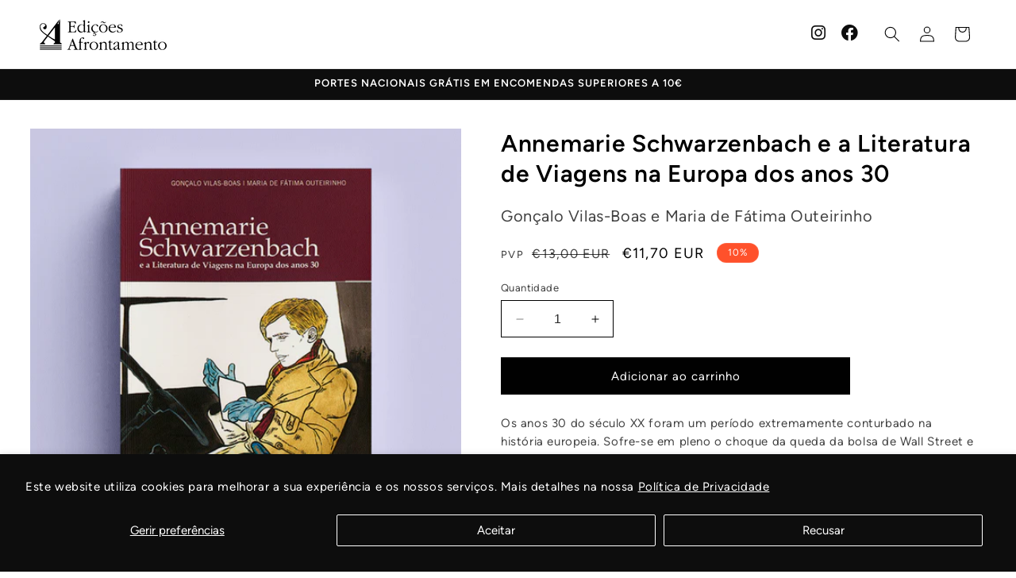

--- FILE ---
content_type: text/html; charset=utf-8
request_url: https://www.edicoesafrontamento.pt/products/annemarie-schwarzenbach-e-a-literatura-de-viagens-na-europa-dos-anos-30
body_size: 38302
content:
<!doctype html>
<html class="no-js" lang="pt-PT">
  <head>
    <meta charset="utf-8">
    <meta http-equiv="X-UA-Compatible" content="IE=edge">
    <meta name="viewport" content="width=device-width,initial-scale=1">
    <meta name="theme-color" content="">
    <link rel="canonical" href="https://www.edicoesafrontamento.pt/products/annemarie-schwarzenbach-e-a-literatura-de-viagens-na-europa-dos-anos-30"><link rel="icon" type="image/png" href="//www.edicoesafrontamento.pt/cdn/shop/files/favicon.png?crop=center&height=32&v=1706699528&width=32"><title>
      Annemarie Schwarzenbach e a Literatura de Viagens na Europa dos anos 3
 &ndash; Edições Afrontamento</title>

    
      <meta name="description" content="Os anos 30 do século XX foram um período extremamente conturbado na história europeia. Sofre-se em pleno o choque da queda da bolsa de Wall Street e a enorme crise económica que provocou e facilitou a subida ao poder de Adolf Hitler que, com apoio de outros, levou a cabo uma das mais sangrentas décadas da história. Mas">
    

    

<meta property="og:site_name" content="Edições Afrontamento">
<meta property="og:url" content="https://www.edicoesafrontamento.pt/products/annemarie-schwarzenbach-e-a-literatura-de-viagens-na-europa-dos-anos-30">
<meta property="og:title" content="Annemarie Schwarzenbach e a Literatura de Viagens na Europa dos anos 3">
<meta property="og:type" content="product">
<meta property="og:description" content="Os anos 30 do século XX foram um período extremamente conturbado na história europeia. Sofre-se em pleno o choque da queda da bolsa de Wall Street e a enorme crise económica que provocou e facilitou a subida ao poder de Adolf Hitler que, com apoio de outros, levou a cabo uma das mais sangrentas décadas da história. Mas"><meta property="og:image" content="http://www.edicoesafrontamento.pt/cdn/shop/files/AnnemarieSchwarzenbachealiteraturadeviagensnaEuropadosanos30.jpg?v=1705316794">
  <meta property="og:image:secure_url" content="https://www.edicoesafrontamento.pt/cdn/shop/files/AnnemarieSchwarzenbachealiteraturadeviagensnaEuropadosanos30.jpg?v=1705316794">
  <meta property="og:image:width" content="2048">
  <meta property="og:image:height" content="2048"><meta property="og:price:amount" content="13,00">
  <meta property="og:price:currency" content="EUR"><meta name="twitter:card" content="summary_large_image">
<meta name="twitter:title" content="Annemarie Schwarzenbach e a Literatura de Viagens na Europa dos anos 3">
<meta name="twitter:description" content="Os anos 30 do século XX foram um período extremamente conturbado na história europeia. Sofre-se em pleno o choque da queda da bolsa de Wall Street e a enorme crise económica que provocou e facilitou a subida ao poder de Adolf Hitler que, com apoio de outros, levou a cabo uma das mais sangrentas décadas da história. Mas">


    <script src="//www.edicoesafrontamento.pt/cdn/shop/t/2/assets/constants.js?v=58251544750838685771692122298" defer="defer"></script>
    <script src="//www.edicoesafrontamento.pt/cdn/shop/t/2/assets/pubsub.js?v=158357773527763999511692122298" defer="defer"></script>
    <script src="//www.edicoesafrontamento.pt/cdn/shop/t/2/assets/global.js?v=54939145903281508041692122298" defer="defer"></script><script src="//www.edicoesafrontamento.pt/cdn/shop/t/2/assets/animations.js?v=88693664871331136111692122297" defer="defer"></script><script>window.performance && window.performance.mark && window.performance.mark('shopify.content_for_header.start');</script><meta id="shopify-digital-wallet" name="shopify-digital-wallet" content="/77204619603/digital_wallets/dialog">
<meta name="shopify-checkout-api-token" content="85ba6f1b0fb24b9d551a284c17cb10d4">
<meta id="in-context-paypal-metadata" data-shop-id="77204619603" data-venmo-supported="false" data-environment="production" data-locale="en_US" data-paypal-v4="true" data-currency="EUR">
<link rel="alternate" type="application/json+oembed" href="https://www.edicoesafrontamento.pt/products/annemarie-schwarzenbach-e-a-literatura-de-viagens-na-europa-dos-anos-30.oembed">
<script async="async" src="/checkouts/internal/preloads.js?locale=pt-PT"></script>
<script id="shopify-features" type="application/json">{"accessToken":"85ba6f1b0fb24b9d551a284c17cb10d4","betas":["rich-media-storefront-analytics"],"domain":"www.edicoesafrontamento.pt","predictiveSearch":true,"shopId":77204619603,"locale":"pt-pt"}</script>
<script>var Shopify = Shopify || {};
Shopify.shop = "0e72fd.myshopify.com";
Shopify.locale = "pt-PT";
Shopify.currency = {"active":"EUR","rate":"1.0"};
Shopify.country = "PT";
Shopify.theme = {"name":"Crave","id":151920017747,"schema_name":"Crave","schema_version":"11.0.0","theme_store_id":1363,"role":"main"};
Shopify.theme.handle = "null";
Shopify.theme.style = {"id":null,"handle":null};
Shopify.cdnHost = "www.edicoesafrontamento.pt/cdn";
Shopify.routes = Shopify.routes || {};
Shopify.routes.root = "/";</script>
<script type="module">!function(o){(o.Shopify=o.Shopify||{}).modules=!0}(window);</script>
<script>!function(o){function n(){var o=[];function n(){o.push(Array.prototype.slice.apply(arguments))}return n.q=o,n}var t=o.Shopify=o.Shopify||{};t.loadFeatures=n(),t.autoloadFeatures=n()}(window);</script>
<script id="shop-js-analytics" type="application/json">{"pageType":"product"}</script>
<script defer="defer" async type="module" src="//www.edicoesafrontamento.pt/cdn/shopifycloud/shop-js/modules/v2/client.init-shop-cart-sync_CYdFexDA.pt-PT.esm.js"></script>
<script defer="defer" async type="module" src="//www.edicoesafrontamento.pt/cdn/shopifycloud/shop-js/modules/v2/chunk.common_uloyeNoq.esm.js"></script>
<script defer="defer" async type="module" src="//www.edicoesafrontamento.pt/cdn/shopifycloud/shop-js/modules/v2/chunk.modal_BseLWsYy.esm.js"></script>
<script type="module">
  await import("//www.edicoesafrontamento.pt/cdn/shopifycloud/shop-js/modules/v2/client.init-shop-cart-sync_CYdFexDA.pt-PT.esm.js");
await import("//www.edicoesafrontamento.pt/cdn/shopifycloud/shop-js/modules/v2/chunk.common_uloyeNoq.esm.js");
await import("//www.edicoesafrontamento.pt/cdn/shopifycloud/shop-js/modules/v2/chunk.modal_BseLWsYy.esm.js");

  window.Shopify.SignInWithShop?.initShopCartSync?.({"fedCMEnabled":true,"windoidEnabled":true});

</script>
<script id="__st">var __st={"a":77204619603,"offset":0,"reqid":"143d9240-a9d2-4314-887b-041449b8223f-1769897811","pageurl":"www.edicoesafrontamento.pt\/products\/annemarie-schwarzenbach-e-a-literatura-de-viagens-na-europa-dos-anos-30","u":"596748dc0db5","p":"product","rtyp":"product","rid":8580345037139};</script>
<script>window.ShopifyPaypalV4VisibilityTracking = true;</script>
<script id="captcha-bootstrap">!function(){'use strict';const t='contact',e='account',n='new_comment',o=[[t,t],['blogs',n],['comments',n],[t,'customer']],c=[[e,'customer_login'],[e,'guest_login'],[e,'recover_customer_password'],[e,'create_customer']],r=t=>t.map((([t,e])=>`form[action*='/${t}']:not([data-nocaptcha='true']) input[name='form_type'][value='${e}']`)).join(','),a=t=>()=>t?[...document.querySelectorAll(t)].map((t=>t.form)):[];function s(){const t=[...o],e=r(t);return a(e)}const i='password',u='form_key',d=['recaptcha-v3-token','g-recaptcha-response','h-captcha-response',i],f=()=>{try{return window.sessionStorage}catch{return}},m='__shopify_v',_=t=>t.elements[u];function p(t,e,n=!1){try{const o=window.sessionStorage,c=JSON.parse(o.getItem(e)),{data:r}=function(t){const{data:e,action:n}=t;return t[m]||n?{data:e,action:n}:{data:t,action:n}}(c);for(const[e,n]of Object.entries(r))t.elements[e]&&(t.elements[e].value=n);n&&o.removeItem(e)}catch(o){console.error('form repopulation failed',{error:o})}}const l='form_type',E='cptcha';function T(t){t.dataset[E]=!0}const w=window,h=w.document,L='Shopify',v='ce_forms',y='captcha';let A=!1;((t,e)=>{const n=(g='f06e6c50-85a8-45c8-87d0-21a2b65856fe',I='https://cdn.shopify.com/shopifycloud/storefront-forms-hcaptcha/ce_storefront_forms_captcha_hcaptcha.v1.5.2.iife.js',D={infoText:'Protegido por hCaptcha',privacyText:'Privacidade',termsText:'Termos'},(t,e,n)=>{const o=w[L][v],c=o.bindForm;if(c)return c(t,g,e,D).then(n);var r;o.q.push([[t,g,e,D],n]),r=I,A||(h.body.append(Object.assign(h.createElement('script'),{id:'captcha-provider',async:!0,src:r})),A=!0)});var g,I,D;w[L]=w[L]||{},w[L][v]=w[L][v]||{},w[L][v].q=[],w[L][y]=w[L][y]||{},w[L][y].protect=function(t,e){n(t,void 0,e),T(t)},Object.freeze(w[L][y]),function(t,e,n,w,h,L){const[v,y,A,g]=function(t,e,n){const i=e?o:[],u=t?c:[],d=[...i,...u],f=r(d),m=r(i),_=r(d.filter((([t,e])=>n.includes(e))));return[a(f),a(m),a(_),s()]}(w,h,L),I=t=>{const e=t.target;return e instanceof HTMLFormElement?e:e&&e.form},D=t=>v().includes(t);t.addEventListener('submit',(t=>{const e=I(t);if(!e)return;const n=D(e)&&!e.dataset.hcaptchaBound&&!e.dataset.recaptchaBound,o=_(e),c=g().includes(e)&&(!o||!o.value);(n||c)&&t.preventDefault(),c&&!n&&(function(t){try{if(!f())return;!function(t){const e=f();if(!e)return;const n=_(t);if(!n)return;const o=n.value;o&&e.removeItem(o)}(t);const e=Array.from(Array(32),(()=>Math.random().toString(36)[2])).join('');!function(t,e){_(t)||t.append(Object.assign(document.createElement('input'),{type:'hidden',name:u})),t.elements[u].value=e}(t,e),function(t,e){const n=f();if(!n)return;const o=[...t.querySelectorAll(`input[type='${i}']`)].map((({name:t})=>t)),c=[...d,...o],r={};for(const[a,s]of new FormData(t).entries())c.includes(a)||(r[a]=s);n.setItem(e,JSON.stringify({[m]:1,action:t.action,data:r}))}(t,e)}catch(e){console.error('failed to persist form',e)}}(e),e.submit())}));const S=(t,e)=>{t&&!t.dataset[E]&&(n(t,e.some((e=>e===t))),T(t))};for(const o of['focusin','change'])t.addEventListener(o,(t=>{const e=I(t);D(e)&&S(e,y())}));const B=e.get('form_key'),M=e.get(l),P=B&&M;t.addEventListener('DOMContentLoaded',(()=>{const t=y();if(P)for(const e of t)e.elements[l].value===M&&p(e,B);[...new Set([...A(),...v().filter((t=>'true'===t.dataset.shopifyCaptcha))])].forEach((e=>S(e,t)))}))}(h,new URLSearchParams(w.location.search),n,t,e,['guest_login'])})(!0,!0)}();</script>
<script integrity="sha256-4kQ18oKyAcykRKYeNunJcIwy7WH5gtpwJnB7kiuLZ1E=" data-source-attribution="shopify.loadfeatures" defer="defer" src="//www.edicoesafrontamento.pt/cdn/shopifycloud/storefront/assets/storefront/load_feature-a0a9edcb.js" crossorigin="anonymous"></script>
<script data-source-attribution="shopify.dynamic_checkout.dynamic.init">var Shopify=Shopify||{};Shopify.PaymentButton=Shopify.PaymentButton||{isStorefrontPortableWallets:!0,init:function(){window.Shopify.PaymentButton.init=function(){};var t=document.createElement("script");t.src="https://www.edicoesafrontamento.pt/cdn/shopifycloud/portable-wallets/latest/portable-wallets.pt-pt.js",t.type="module",document.head.appendChild(t)}};
</script>
<script data-source-attribution="shopify.dynamic_checkout.buyer_consent">
  function portableWalletsHideBuyerConsent(e){var t=document.getElementById("shopify-buyer-consent"),n=document.getElementById("shopify-subscription-policy-button");t&&n&&(t.classList.add("hidden"),t.setAttribute("aria-hidden","true"),n.removeEventListener("click",e))}function portableWalletsShowBuyerConsent(e){var t=document.getElementById("shopify-buyer-consent"),n=document.getElementById("shopify-subscription-policy-button");t&&n&&(t.classList.remove("hidden"),t.removeAttribute("aria-hidden"),n.addEventListener("click",e))}window.Shopify?.PaymentButton&&(window.Shopify.PaymentButton.hideBuyerConsent=portableWalletsHideBuyerConsent,window.Shopify.PaymentButton.showBuyerConsent=portableWalletsShowBuyerConsent);
</script>
<script data-source-attribution="shopify.dynamic_checkout.cart.bootstrap">document.addEventListener("DOMContentLoaded",(function(){function t(){return document.querySelector("shopify-accelerated-checkout-cart, shopify-accelerated-checkout")}if(t())Shopify.PaymentButton.init();else{new MutationObserver((function(e,n){t()&&(Shopify.PaymentButton.init(),n.disconnect())})).observe(document.body,{childList:!0,subtree:!0})}}));
</script>
<script id='scb4127' type='text/javascript' async='' src='https://www.edicoesafrontamento.pt/cdn/shopifycloud/privacy-banner/storefront-banner.js'></script><link id="shopify-accelerated-checkout-styles" rel="stylesheet" media="screen" href="https://www.edicoesafrontamento.pt/cdn/shopifycloud/portable-wallets/latest/accelerated-checkout-backwards-compat.css" crossorigin="anonymous">
<style id="shopify-accelerated-checkout-cart">
        #shopify-buyer-consent {
  margin-top: 1em;
  display: inline-block;
  width: 100%;
}

#shopify-buyer-consent.hidden {
  display: none;
}

#shopify-subscription-policy-button {
  background: none;
  border: none;
  padding: 0;
  text-decoration: underline;
  font-size: inherit;
  cursor: pointer;
}

#shopify-subscription-policy-button::before {
  box-shadow: none;
}

      </style>
<script id="sections-script" data-sections="header" defer="defer" src="//www.edicoesafrontamento.pt/cdn/shop/t/2/compiled_assets/scripts.js?v=3721"></script>
<script>window.performance && window.performance.mark && window.performance.mark('shopify.content_for_header.end');</script>


    <style data-shopify>

      @font-face {
        font-family: "Figtree Regular";
        font-style: normal;
        font-weight: 400;
        src: url("//www.edicoesafrontamento.pt/cdn/shop/files/Figtree-Regular.ttf?v=8545297798731522596") format("truetype");        
      }

      @font-face {
        font-family: "Figtree Italic";
        font-style: italic;
        font-weight: 400;
        src: url("//www.edicoesafrontamento.pt/cdn/shop/files/Figtree-Italic.ttf?v=7307311405879292715") format("truetype");
      }

      @font-face {
        font-family: "Figtree SemiBold";
        font-style: normal;
        font-weight: 600;
        src: url("//www.edicoesafrontamento.pt/cdn/shop/files/Figtree-SemiBold.ttf?v=14594169022906483833") format("truetype");
      }

      @font-face {
        font-family: "Figtree SemiBold-Italic";
        font-style: italic;
        font-weight: 600;
        src: url("//www.edicoesafrontamento.pt/cdn/shop/files/Figtree-SemiBoldItalic.ttf?v=13891288651394730335") format("truetype");
      }


      :root {
        --font-body-family: "Figtree Regular", sans;
        --font-body-style: normal;
        --font-body-weight: 400;
        --font-body-weight-bold: 600;

        --font-heading-family: "Figtree SemiBold", sans;
        --font-heading-style: normal;
        --font-heading-weight: 600;
      }

      strong {
        font-family: "Figtree SemiBold", sans;
        font-weight: 600;
        src: url("//www.edicoesafrontamento.pt/cdn/shop/files/Figtree-SemiBold.ttf?v=14594169022906483833") format("truetype");
      }

      em {
        font-family: "Figtree Italic", sans;
        font-weight: 400;
        src: url("//www.edicoesafrontamento.pt/cdn/shop/files/Figtree-Italic.ttf?v=7307311405879292715") format("truetype");
      }

      
      
      
      
      
      

      
        :root,
        .color-background-1 {
          --color-background: 255,255,255;
        
          --gradient-background: #ffffff;
        
        --color-foreground: 0,0,0;
        --color-shadow: 0,0,0;
        --color-button: 0,0,0;
        --color-button-text: 255,255,255;
        --color-secondary-button: 255,255,255;
        --color-secondary-button-text: 0,0,0;
        --color-link: 0,0,0;
        --color-badge-foreground: 0,0,0;
        --color-badge-background: 255,255,255;
        --color-badge-border: 0,0,0;
        --payment-terms-background-color: rgb(255 255 255);
      }
      
        
        .color-background-2 {
          --color-background: 67,67,67;
        
          --gradient-background: #434343;
        
        --color-foreground: 255,255,255;
        --color-shadow: 61,8,27;
        --color-button: 61,8,27;
        --color-button-text: 250,249,225;
        --color-secondary-button: 67,67,67;
        --color-secondary-button-text: 61,8,27;
        --color-link: 61,8,27;
        --color-badge-foreground: 255,255,255;
        --color-badge-background: 67,67,67;
        --color-badge-border: 255,255,255;
        --payment-terms-background-color: rgb(67 67 67);
      }
      
        
        .color-inverse {
          --color-background: 13,13,13;
        
          --gradient-background: #0d0d0d;
        
        --color-foreground: 255,255,255;
        --color-shadow: 61,8,27;
        --color-button: 255,255,255;
        --color-button-text: 13,13,13;
        --color-secondary-button: 13,13,13;
        --color-secondary-button-text: 255,255,255;
        --color-link: 255,255,255;
        --color-badge-foreground: 255,255,255;
        --color-badge-background: 13,13,13;
        --color-badge-border: 255,255,255;
        --payment-terms-background-color: rgb(13 13 13);
      }
      
        
        .color-accent-1 {
          --color-background: 255,81,43;
        
          --gradient-background: #ff512b;
        
        --color-foreground: 255,255,255;
        --color-shadow: 61,8,27;
        --color-button: 242,239,221;
        --color-button-text: 145,15,63;
        --color-secondary-button: 255,81,43;
        --color-secondary-button-text: 242,239,221;
        --color-link: 242,239,221;
        --color-badge-foreground: 255,255,255;
        --color-badge-background: 255,81,43;
        --color-badge-border: 255,255,255;
        --payment-terms-background-color: rgb(255 81 43);
      }
      
        
        .color-accent-2 {
          --color-background: 227,255,145;
        
          --gradient-background: #e3ff91;
        
        --color-foreground: 0,0,0;
        --color-shadow: 61,8,27;
        --color-button: 61,8,27;
        --color-button-text: 249,229,71;
        --color-secondary-button: 227,255,145;
        --color-secondary-button-text: 0,0,0;
        --color-link: 0,0,0;
        --color-badge-foreground: 0,0,0;
        --color-badge-background: 227,255,145;
        --color-badge-border: 0,0,0;
        --payment-terms-background-color: rgb(227 255 145);
      }
      
        
        .color-scheme-ce8fc681-ad94-4126-bef9-9956a0cfee0d {
          --color-background: 238,238,238;
        
          --gradient-background: #eeeeee;
        
        --color-foreground: 0,0,0;
        --color-shadow: 0,0,0;
        --color-button: 0,0,0;
        --color-button-text: 255,255,255;
        --color-secondary-button: 238,238,238;
        --color-secondary-button-text: 0,0,0;
        --color-link: 0,0,0;
        --color-badge-foreground: 0,0,0;
        --color-badge-background: 238,238,238;
        --color-badge-border: 0,0,0;
        --payment-terms-background-color: rgb(238 238 238);
      }
      
        
        .color-scheme-4d46e3b4-27d5-47a6-8280-81c126d6a64d {
          --color-background: 230,253,230;
        
          --gradient-background: #e6fde6;
        
        --color-foreground: 0,0,0;
        --color-shadow: 0,0,0;
        --color-button: 0,0,0;
        --color-button-text: 255,255,255;
        --color-secondary-button: 230,253,230;
        --color-secondary-button-text: 0,0,0;
        --color-link: 0,0,0;
        --color-badge-foreground: 0,0,0;
        --color-badge-background: 230,253,230;
        --color-badge-border: 0,0,0;
        --payment-terms-background-color: rgb(230 253 230);
      }
      

      body, .color-background-1, .color-background-2, .color-inverse, .color-accent-1, .color-accent-2, .color-scheme-ce8fc681-ad94-4126-bef9-9956a0cfee0d, .color-scheme-4d46e3b4-27d5-47a6-8280-81c126d6a64d {
        color: rgba(var(--color-foreground), 0.75);
        background-color: rgb(var(--color-background));
      }

      :root {

        --font-body-scale: 1.0;
        --font-heading-scale: 1.2;

        --media-padding: px;
        --media-border-opacity: 1.0;
        --media-border-width: 0px;
        --media-radius: 0px;
        --media-shadow-opacity: 0.0;
        --media-shadow-horizontal-offset: 0px;
        --media-shadow-vertical-offset: 6px;
        --media-shadow-blur-radius: 0px;
        --media-shadow-visible: 0;

        --page-width: 130rem;
        --page-width-margin: 0rem;

        --product-card-image-padding: 0.0rem;
        --product-card-corner-radius: 0.0rem;
        --product-card-text-alignment: left;
        --product-card-border-width: 0.0rem;
        --product-card-border-opacity: 1.0;
        --product-card-shadow-opacity: 0.0;
        --product-card-shadow-visible: 0;
        --product-card-shadow-horizontal-offset: 0.0rem;
        --product-card-shadow-vertical-offset: 0.4rem;
        --product-card-shadow-blur-radius: 0.0rem;

        --collection-card-image-padding: 0.0rem;
        --collection-card-corner-radius: 0.0rem;
        --collection-card-text-alignment: left;
        --collection-card-border-width: 0.0rem;
        --collection-card-border-opacity: 1.0;
        --collection-card-shadow-opacity: 0.0;
        --collection-card-shadow-visible: 0;
        --collection-card-shadow-horizontal-offset: 0.0rem;
        --collection-card-shadow-vertical-offset: 0.4rem;
        --collection-card-shadow-blur-radius: 0.0rem;

        --blog-card-image-padding: 0.0rem;
        --blog-card-corner-radius: 0.0rem;
        --blog-card-text-alignment: left;
        --blog-card-border-width: 0.0rem;
        --blog-card-border-opacity: 1.0;
        --blog-card-shadow-opacity: 0.0;
        --blog-card-shadow-visible: 0;
        --blog-card-shadow-horizontal-offset: 0.0rem;
        --blog-card-shadow-vertical-offset: 0.4rem;
        --blog-card-shadow-blur-radius: 0.0rem;

        --badge-corner-radius: 4.0rem;

        --popup-border-width: 1px;
        --popup-border-opacity: 1.0;
        --popup-corner-radius: 0px;
        --popup-shadow-opacity: 0.0;
        --popup-shadow-horizontal-offset: 0px;
        --popup-shadow-vertical-offset: 2px;
        --popup-shadow-blur-radius: 0px;

        --drawer-border-width: 3px;
        --drawer-border-opacity: 0.1;
        --drawer-shadow-opacity: 1.0;
        --drawer-shadow-horizontal-offset: 6px;
        --drawer-shadow-vertical-offset: 6px;
        --drawer-shadow-blur-radius: 0px;

        --spacing-sections-desktop: 20px;
        --spacing-sections-mobile: 20px;

        --grid-desktop-vertical-spacing: 24px;
        --grid-desktop-horizontal-spacing: 24px;
        --grid-mobile-vertical-spacing: 12px;
        --grid-mobile-horizontal-spacing: 12px;

        --text-boxes-border-opacity: 1.0;
        --text-boxes-border-width: 0px;
        --text-boxes-radius: 0px;
        --text-boxes-shadow-opacity: 0.0;
        --text-boxes-shadow-visible: 0;
        --text-boxes-shadow-horizontal-offset: 0px;
        --text-boxes-shadow-vertical-offset: 6px;
        --text-boxes-shadow-blur-radius: 0px;

        --buttons-radius: 0px;
        --buttons-radius-outset: 0px;
        --buttons-border-width: 1px;
        --buttons-border-opacity: 1.0;
        --buttons-shadow-opacity: 0.0;
        --buttons-shadow-visible: 0;
        --buttons-shadow-horizontal-offset: 2px;
        --buttons-shadow-vertical-offset: 2px;
        --buttons-shadow-blur-radius: 0px;
        --buttons-border-offset: 0px;

        --inputs-radius: 0px;
        --inputs-border-width: 1px;
        --inputs-border-opacity: 1.0;
        --inputs-shadow-opacity: 0.0;
        --inputs-shadow-horizontal-offset: 0px;
        --inputs-margin-offset: 0px;
        --inputs-shadow-vertical-offset: 2px;
        --inputs-shadow-blur-radius: 0px;
        --inputs-radius-outset: 0px;

        --variant-pills-radius: 40px;
        --variant-pills-border-width: 1px;
        --variant-pills-border-opacity: 0.55;
        --variant-pills-shadow-opacity: 0.0;
        --variant-pills-shadow-horizontal-offset: 0px;
        --variant-pills-shadow-vertical-offset: 0px;
        --variant-pills-shadow-blur-radius: 0px;
      }

      *,
      *::before,
      *::after {
        box-sizing: inherit;
      }

      html {
        box-sizing: border-box;
        font-size: calc(var(--font-body-scale) * 62.5%);
        height: 100%;
      }

      body {
        display: grid;
        grid-template-rows: auto auto 1fr auto;
        grid-template-columns: 100%;
        min-height: 100%;
        margin: 0;
        font-size: 15px;
        line-height: 23px;
        letter-spacing: 0.06rem;
        line-height: calc(1 + 0.8 / var(--font-body-scale));
        font-family: var(--font-body-family);
        font-style: var(--font-body-style);
        font-weight: var(--font-body-weight);
      }

      @media screen and (min-width: 750px) {
        body {
          font-size: 15px;
          line-height: 23px;
        }
      }
    </style>

    <link href="//www.edicoesafrontamento.pt/cdn/shop/t/2/assets/base.css?v=68843012694300165091738579581" rel="stylesheet" type="text/css" media="all" />
<link href="//www.edicoesafrontamento.pt/cdn/shop/t/2/assets/component-localization-form.css?v=143319823105703127341692122297" rel="stylesheet" type="text/css" media="all" />
      <script src="//www.edicoesafrontamento.pt/cdn/shop/t/2/assets/localization-form.js?v=161644695336821385561692122298" defer="defer"></script><link
        rel="stylesheet"
        href="//www.edicoesafrontamento.pt/cdn/shop/t/2/assets/component-predictive-search.css?v=156039659078671596971700592296"
        media="print"
        onload="this.media='all'"
      ><script>
      document.documentElement.className = document.documentElement.className.replace('no-js', 'js');
      if (Shopify.designMode) {
        document.documentElement.classList.add('shopify-design-mode');
      }
    </script>
  <!-- BEGIN app block: shopify://apps/meteor-mega-menu/blocks/app_embed/9412d6a7-f8f8-4d65-b9ae-2737c2f0f45b -->


    <script>
        window.MeteorMenu = {
            // These will get handled by the Meteor class constructor
            registeredCallbacks: [],
            api: {
                on: (eventName, callback) => {
                    window.MeteorMenu.registeredCallbacks.push([eventName, callback]);
                }
            },
            revisionFileUrl: "\/\/www.edicoesafrontamento.pt\/cdn\/shop\/files\/meteor-mega-menus.json?v=1805191362555054876",
            storefrontAccessToken: "9d1f8c013f9deb20ab26c7986a011de0",
            localeRootPath: "\/",
            languageCode: "pt-PT".toUpperCase(),
            countryCode: "PT",
            shop: {
                domain: "www.edicoesafrontamento.pt",
                permanentDomain: "0e72fd.myshopify.com",
                moneyFormat: "€{{amount_with_comma_separator}}",
                currency: "EUR"
            },
            options: {
                desktopSelector: "",
                mobileSelector: "",
                disableDesktop: false,
                disableMobile: false,
                navigationLinkSpacing: 40,
                navigationLinkCaretStyle: "outline",
                menuDisplayAnimation: "slide",
                menuCenterInViewport: true,
                menuVerticalOffset: 30,
                menuVerticalPadding: 0,
                menuJustifyContent: "flex-start",
                menuFontSize: 13,
                menuFontWeight: "400",
                menuTextTransform: "uppercase",
                menuDisplayAction: "hover",
                menuDisplayDelay: "0",
                externalLinksInNewTab: "true",
                mobileBreakpoint: 0,
                addonsEnabled: false
            }
        }
    </script>

<!-- END app block --><script src="https://cdn.shopify.com/extensions/019c060e-c366-7a91-ae98-209d82b79549/bacon-menu-28/assets/meteor-menu.js" type="text/javascript" defer="defer"></script>
<link href="https://cdn.shopify.com/extensions/019c060e-c366-7a91-ae98-209d82b79549/bacon-menu-28/assets/meteor-menu.css" rel="stylesheet" type="text/css" media="all">
<link href="https://monorail-edge.shopifysvc.com" rel="dns-prefetch">
<script>(function(){if ("sendBeacon" in navigator && "performance" in window) {try {var session_token_from_headers = performance.getEntriesByType('navigation')[0].serverTiming.find(x => x.name == '_s').description;} catch {var session_token_from_headers = undefined;}var session_cookie_matches = document.cookie.match(/_shopify_s=([^;]*)/);var session_token_from_cookie = session_cookie_matches && session_cookie_matches.length === 2 ? session_cookie_matches[1] : "";var session_token = session_token_from_headers || session_token_from_cookie || "";function handle_abandonment_event(e) {var entries = performance.getEntries().filter(function(entry) {return /monorail-edge.shopifysvc.com/.test(entry.name);});if (!window.abandonment_tracked && entries.length === 0) {window.abandonment_tracked = true;var currentMs = Date.now();var navigation_start = performance.timing.navigationStart;var payload = {shop_id: 77204619603,url: window.location.href,navigation_start,duration: currentMs - navigation_start,session_token,page_type: "product"};window.navigator.sendBeacon("https://monorail-edge.shopifysvc.com/v1/produce", JSON.stringify({schema_id: "online_store_buyer_site_abandonment/1.1",payload: payload,metadata: {event_created_at_ms: currentMs,event_sent_at_ms: currentMs}}));}}window.addEventListener('pagehide', handle_abandonment_event);}}());</script>
<script id="web-pixels-manager-setup">(function e(e,d,r,n,o){if(void 0===o&&(o={}),!Boolean(null===(a=null===(i=window.Shopify)||void 0===i?void 0:i.analytics)||void 0===a?void 0:a.replayQueue)){var i,a;window.Shopify=window.Shopify||{};var t=window.Shopify;t.analytics=t.analytics||{};var s=t.analytics;s.replayQueue=[],s.publish=function(e,d,r){return s.replayQueue.push([e,d,r]),!0};try{self.performance.mark("wpm:start")}catch(e){}var l=function(){var e={modern:/Edge?\/(1{2}[4-9]|1[2-9]\d|[2-9]\d{2}|\d{4,})\.\d+(\.\d+|)|Firefox\/(1{2}[4-9]|1[2-9]\d|[2-9]\d{2}|\d{4,})\.\d+(\.\d+|)|Chrom(ium|e)\/(9{2}|\d{3,})\.\d+(\.\d+|)|(Maci|X1{2}).+ Version\/(15\.\d+|(1[6-9]|[2-9]\d|\d{3,})\.\d+)([,.]\d+|)( \(\w+\)|)( Mobile\/\w+|) Safari\/|Chrome.+OPR\/(9{2}|\d{3,})\.\d+\.\d+|(CPU[ +]OS|iPhone[ +]OS|CPU[ +]iPhone|CPU IPhone OS|CPU iPad OS)[ +]+(15[._]\d+|(1[6-9]|[2-9]\d|\d{3,})[._]\d+)([._]\d+|)|Android:?[ /-](13[3-9]|1[4-9]\d|[2-9]\d{2}|\d{4,})(\.\d+|)(\.\d+|)|Android.+Firefox\/(13[5-9]|1[4-9]\d|[2-9]\d{2}|\d{4,})\.\d+(\.\d+|)|Android.+Chrom(ium|e)\/(13[3-9]|1[4-9]\d|[2-9]\d{2}|\d{4,})\.\d+(\.\d+|)|SamsungBrowser\/([2-9]\d|\d{3,})\.\d+/,legacy:/Edge?\/(1[6-9]|[2-9]\d|\d{3,})\.\d+(\.\d+|)|Firefox\/(5[4-9]|[6-9]\d|\d{3,})\.\d+(\.\d+|)|Chrom(ium|e)\/(5[1-9]|[6-9]\d|\d{3,})\.\d+(\.\d+|)([\d.]+$|.*Safari\/(?![\d.]+ Edge\/[\d.]+$))|(Maci|X1{2}).+ Version\/(10\.\d+|(1[1-9]|[2-9]\d|\d{3,})\.\d+)([,.]\d+|)( \(\w+\)|)( Mobile\/\w+|) Safari\/|Chrome.+OPR\/(3[89]|[4-9]\d|\d{3,})\.\d+\.\d+|(CPU[ +]OS|iPhone[ +]OS|CPU[ +]iPhone|CPU IPhone OS|CPU iPad OS)[ +]+(10[._]\d+|(1[1-9]|[2-9]\d|\d{3,})[._]\d+)([._]\d+|)|Android:?[ /-](13[3-9]|1[4-9]\d|[2-9]\d{2}|\d{4,})(\.\d+|)(\.\d+|)|Mobile Safari.+OPR\/([89]\d|\d{3,})\.\d+\.\d+|Android.+Firefox\/(13[5-9]|1[4-9]\d|[2-9]\d{2}|\d{4,})\.\d+(\.\d+|)|Android.+Chrom(ium|e)\/(13[3-9]|1[4-9]\d|[2-9]\d{2}|\d{4,})\.\d+(\.\d+|)|Android.+(UC? ?Browser|UCWEB|U3)[ /]?(15\.([5-9]|\d{2,})|(1[6-9]|[2-9]\d|\d{3,})\.\d+)\.\d+|SamsungBrowser\/(5\.\d+|([6-9]|\d{2,})\.\d+)|Android.+MQ{2}Browser\/(14(\.(9|\d{2,})|)|(1[5-9]|[2-9]\d|\d{3,})(\.\d+|))(\.\d+|)|K[Aa][Ii]OS\/(3\.\d+|([4-9]|\d{2,})\.\d+)(\.\d+|)/},d=e.modern,r=e.legacy,n=navigator.userAgent;return n.match(d)?"modern":n.match(r)?"legacy":"unknown"}(),u="modern"===l?"modern":"legacy",c=(null!=n?n:{modern:"",legacy:""})[u],f=function(e){return[e.baseUrl,"/wpm","/b",e.hashVersion,"modern"===e.buildTarget?"m":"l",".js"].join("")}({baseUrl:d,hashVersion:r,buildTarget:u}),m=function(e){var d=e.version,r=e.bundleTarget,n=e.surface,o=e.pageUrl,i=e.monorailEndpoint;return{emit:function(e){var a=e.status,t=e.errorMsg,s=(new Date).getTime(),l=JSON.stringify({metadata:{event_sent_at_ms:s},events:[{schema_id:"web_pixels_manager_load/3.1",payload:{version:d,bundle_target:r,page_url:o,status:a,surface:n,error_msg:t},metadata:{event_created_at_ms:s}}]});if(!i)return console&&console.warn&&console.warn("[Web Pixels Manager] No Monorail endpoint provided, skipping logging."),!1;try{return self.navigator.sendBeacon.bind(self.navigator)(i,l)}catch(e){}var u=new XMLHttpRequest;try{return u.open("POST",i,!0),u.setRequestHeader("Content-Type","text/plain"),u.send(l),!0}catch(e){return console&&console.warn&&console.warn("[Web Pixels Manager] Got an unhandled error while logging to Monorail."),!1}}}}({version:r,bundleTarget:l,surface:e.surface,pageUrl:self.location.href,monorailEndpoint:e.monorailEndpoint});try{o.browserTarget=l,function(e){var d=e.src,r=e.async,n=void 0===r||r,o=e.onload,i=e.onerror,a=e.sri,t=e.scriptDataAttributes,s=void 0===t?{}:t,l=document.createElement("script"),u=document.querySelector("head"),c=document.querySelector("body");if(l.async=n,l.src=d,a&&(l.integrity=a,l.crossOrigin="anonymous"),s)for(var f in s)if(Object.prototype.hasOwnProperty.call(s,f))try{l.dataset[f]=s[f]}catch(e){}if(o&&l.addEventListener("load",o),i&&l.addEventListener("error",i),u)u.appendChild(l);else{if(!c)throw new Error("Did not find a head or body element to append the script");c.appendChild(l)}}({src:f,async:!0,onload:function(){if(!function(){var e,d;return Boolean(null===(d=null===(e=window.Shopify)||void 0===e?void 0:e.analytics)||void 0===d?void 0:d.initialized)}()){var d=window.webPixelsManager.init(e)||void 0;if(d){var r=window.Shopify.analytics;r.replayQueue.forEach((function(e){var r=e[0],n=e[1],o=e[2];d.publishCustomEvent(r,n,o)})),r.replayQueue=[],r.publish=d.publishCustomEvent,r.visitor=d.visitor,r.initialized=!0}}},onerror:function(){return m.emit({status:"failed",errorMsg:"".concat(f," has failed to load")})},sri:function(e){var d=/^sha384-[A-Za-z0-9+/=]+$/;return"string"==typeof e&&d.test(e)}(c)?c:"",scriptDataAttributes:o}),m.emit({status:"loading"})}catch(e){m.emit({status:"failed",errorMsg:(null==e?void 0:e.message)||"Unknown error"})}}})({shopId: 77204619603,storefrontBaseUrl: "https://www.edicoesafrontamento.pt",extensionsBaseUrl: "https://extensions.shopifycdn.com/cdn/shopifycloud/web-pixels-manager",monorailEndpoint: "https://monorail-edge.shopifysvc.com/unstable/produce_batch",surface: "storefront-renderer",enabledBetaFlags: ["2dca8a86"],webPixelsConfigList: [{"id":"shopify-app-pixel","configuration":"{}","eventPayloadVersion":"v1","runtimeContext":"STRICT","scriptVersion":"0450","apiClientId":"shopify-pixel","type":"APP","privacyPurposes":["ANALYTICS","MARKETING"]},{"id":"shopify-custom-pixel","eventPayloadVersion":"v1","runtimeContext":"LAX","scriptVersion":"0450","apiClientId":"shopify-pixel","type":"CUSTOM","privacyPurposes":["ANALYTICS","MARKETING"]}],isMerchantRequest: false,initData: {"shop":{"name":"Edições Afrontamento","paymentSettings":{"currencyCode":"EUR"},"myshopifyDomain":"0e72fd.myshopify.com","countryCode":"PT","storefrontUrl":"https:\/\/www.edicoesafrontamento.pt"},"customer":null,"cart":null,"checkout":null,"productVariants":[{"price":{"amount":13.0,"currencyCode":"EUR"},"product":{"title":"Annemarie Schwarzenbach e a Literatura de Viagens na Europa dos anos 30","vendor":"Edições Afrontamento","id":"8580345037139","untranslatedTitle":"Annemarie Schwarzenbach e a Literatura de Viagens na Europa dos anos 30","url":"\/products\/annemarie-schwarzenbach-e-a-literatura-de-viagens-na-europa-dos-anos-30","type":""},"id":"47250623430995","image":{"src":"\/\/www.edicoesafrontamento.pt\/cdn\/shop\/files\/AnnemarieSchwarzenbachealiteraturadeviagensnaEuropadosanos30.jpg?v=1705316794"},"sku":null,"title":"Default Title","untranslatedTitle":"Default Title"}],"purchasingCompany":null},},"https://www.edicoesafrontamento.pt/cdn","1d2a099fw23dfb22ep557258f5m7a2edbae",{"modern":"","legacy":""},{"shopId":"77204619603","storefrontBaseUrl":"https:\/\/www.edicoesafrontamento.pt","extensionBaseUrl":"https:\/\/extensions.shopifycdn.com\/cdn\/shopifycloud\/web-pixels-manager","surface":"storefront-renderer","enabledBetaFlags":"[\"2dca8a86\"]","isMerchantRequest":"false","hashVersion":"1d2a099fw23dfb22ep557258f5m7a2edbae","publish":"custom","events":"[[\"page_viewed\",{}],[\"product_viewed\",{\"productVariant\":{\"price\":{\"amount\":13.0,\"currencyCode\":\"EUR\"},\"product\":{\"title\":\"Annemarie Schwarzenbach e a Literatura de Viagens na Europa dos anos 30\",\"vendor\":\"Edições Afrontamento\",\"id\":\"8580345037139\",\"untranslatedTitle\":\"Annemarie Schwarzenbach e a Literatura de Viagens na Europa dos anos 30\",\"url\":\"\/products\/annemarie-schwarzenbach-e-a-literatura-de-viagens-na-europa-dos-anos-30\",\"type\":\"\"},\"id\":\"47250623430995\",\"image\":{\"src\":\"\/\/www.edicoesafrontamento.pt\/cdn\/shop\/files\/AnnemarieSchwarzenbachealiteraturadeviagensnaEuropadosanos30.jpg?v=1705316794\"},\"sku\":null,\"title\":\"Default Title\",\"untranslatedTitle\":\"Default Title\"}}]]"});</script><script>
  window.ShopifyAnalytics = window.ShopifyAnalytics || {};
  window.ShopifyAnalytics.meta = window.ShopifyAnalytics.meta || {};
  window.ShopifyAnalytics.meta.currency = 'EUR';
  var meta = {"product":{"id":8580345037139,"gid":"gid:\/\/shopify\/Product\/8580345037139","vendor":"Edições Afrontamento","type":"","handle":"annemarie-schwarzenbach-e-a-literatura-de-viagens-na-europa-dos-anos-30","variants":[{"id":47250623430995,"price":1300,"name":"Annemarie Schwarzenbach e a Literatura de Viagens na Europa dos anos 30","public_title":null,"sku":null}],"remote":false},"page":{"pageType":"product","resourceType":"product","resourceId":8580345037139,"requestId":"143d9240-a9d2-4314-887b-041449b8223f-1769897811"}};
  for (var attr in meta) {
    window.ShopifyAnalytics.meta[attr] = meta[attr];
  }
</script>
<script class="analytics">
  (function () {
    var customDocumentWrite = function(content) {
      var jquery = null;

      if (window.jQuery) {
        jquery = window.jQuery;
      } else if (window.Checkout && window.Checkout.$) {
        jquery = window.Checkout.$;
      }

      if (jquery) {
        jquery('body').append(content);
      }
    };

    var hasLoggedConversion = function(token) {
      if (token) {
        return document.cookie.indexOf('loggedConversion=' + token) !== -1;
      }
      return false;
    }

    var setCookieIfConversion = function(token) {
      if (token) {
        var twoMonthsFromNow = new Date(Date.now());
        twoMonthsFromNow.setMonth(twoMonthsFromNow.getMonth() + 2);

        document.cookie = 'loggedConversion=' + token + '; expires=' + twoMonthsFromNow;
      }
    }

    var trekkie = window.ShopifyAnalytics.lib = window.trekkie = window.trekkie || [];
    if (trekkie.integrations) {
      return;
    }
    trekkie.methods = [
      'identify',
      'page',
      'ready',
      'track',
      'trackForm',
      'trackLink'
    ];
    trekkie.factory = function(method) {
      return function() {
        var args = Array.prototype.slice.call(arguments);
        args.unshift(method);
        trekkie.push(args);
        return trekkie;
      };
    };
    for (var i = 0; i < trekkie.methods.length; i++) {
      var key = trekkie.methods[i];
      trekkie[key] = trekkie.factory(key);
    }
    trekkie.load = function(config) {
      trekkie.config = config || {};
      trekkie.config.initialDocumentCookie = document.cookie;
      var first = document.getElementsByTagName('script')[0];
      var script = document.createElement('script');
      script.type = 'text/javascript';
      script.onerror = function(e) {
        var scriptFallback = document.createElement('script');
        scriptFallback.type = 'text/javascript';
        scriptFallback.onerror = function(error) {
                var Monorail = {
      produce: function produce(monorailDomain, schemaId, payload) {
        var currentMs = new Date().getTime();
        var event = {
          schema_id: schemaId,
          payload: payload,
          metadata: {
            event_created_at_ms: currentMs,
            event_sent_at_ms: currentMs
          }
        };
        return Monorail.sendRequest("https://" + monorailDomain + "/v1/produce", JSON.stringify(event));
      },
      sendRequest: function sendRequest(endpointUrl, payload) {
        // Try the sendBeacon API
        if (window && window.navigator && typeof window.navigator.sendBeacon === 'function' && typeof window.Blob === 'function' && !Monorail.isIos12()) {
          var blobData = new window.Blob([payload], {
            type: 'text/plain'
          });

          if (window.navigator.sendBeacon(endpointUrl, blobData)) {
            return true;
          } // sendBeacon was not successful

        } // XHR beacon

        var xhr = new XMLHttpRequest();

        try {
          xhr.open('POST', endpointUrl);
          xhr.setRequestHeader('Content-Type', 'text/plain');
          xhr.send(payload);
        } catch (e) {
          console.log(e);
        }

        return false;
      },
      isIos12: function isIos12() {
        return window.navigator.userAgent.lastIndexOf('iPhone; CPU iPhone OS 12_') !== -1 || window.navigator.userAgent.lastIndexOf('iPad; CPU OS 12_') !== -1;
      }
    };
    Monorail.produce('monorail-edge.shopifysvc.com',
      'trekkie_storefront_load_errors/1.1',
      {shop_id: 77204619603,
      theme_id: 151920017747,
      app_name: "storefront",
      context_url: window.location.href,
      source_url: "//www.edicoesafrontamento.pt/cdn/s/trekkie.storefront.c59ea00e0474b293ae6629561379568a2d7c4bba.min.js"});

        };
        scriptFallback.async = true;
        scriptFallback.src = '//www.edicoesafrontamento.pt/cdn/s/trekkie.storefront.c59ea00e0474b293ae6629561379568a2d7c4bba.min.js';
        first.parentNode.insertBefore(scriptFallback, first);
      };
      script.async = true;
      script.src = '//www.edicoesafrontamento.pt/cdn/s/trekkie.storefront.c59ea00e0474b293ae6629561379568a2d7c4bba.min.js';
      first.parentNode.insertBefore(script, first);
    };
    trekkie.load(
      {"Trekkie":{"appName":"storefront","development":false,"defaultAttributes":{"shopId":77204619603,"isMerchantRequest":null,"themeId":151920017747,"themeCityHash":"14264940486479670434","contentLanguage":"pt-PT","currency":"EUR","eventMetadataId":"5446f3bc-1001-4aad-aaff-4256e6c56e68"},"isServerSideCookieWritingEnabled":true,"monorailRegion":"shop_domain","enabledBetaFlags":["65f19447","b5387b81"]},"Session Attribution":{},"S2S":{"facebookCapiEnabled":false,"source":"trekkie-storefront-renderer","apiClientId":580111}}
    );

    var loaded = false;
    trekkie.ready(function() {
      if (loaded) return;
      loaded = true;

      window.ShopifyAnalytics.lib = window.trekkie;

      var originalDocumentWrite = document.write;
      document.write = customDocumentWrite;
      try { window.ShopifyAnalytics.merchantGoogleAnalytics.call(this); } catch(error) {};
      document.write = originalDocumentWrite;

      window.ShopifyAnalytics.lib.page(null,{"pageType":"product","resourceType":"product","resourceId":8580345037139,"requestId":"143d9240-a9d2-4314-887b-041449b8223f-1769897811","shopifyEmitted":true});

      var match = window.location.pathname.match(/checkouts\/(.+)\/(thank_you|post_purchase)/)
      var token = match? match[1]: undefined;
      if (!hasLoggedConversion(token)) {
        setCookieIfConversion(token);
        window.ShopifyAnalytics.lib.track("Viewed Product",{"currency":"EUR","variantId":47250623430995,"productId":8580345037139,"productGid":"gid:\/\/shopify\/Product\/8580345037139","name":"Annemarie Schwarzenbach e a Literatura de Viagens na Europa dos anos 30","price":"13.00","sku":null,"brand":"Edições Afrontamento","variant":null,"category":"","nonInteraction":true,"remote":false},undefined,undefined,{"shopifyEmitted":true});
      window.ShopifyAnalytics.lib.track("monorail:\/\/trekkie_storefront_viewed_product\/1.1",{"currency":"EUR","variantId":47250623430995,"productId":8580345037139,"productGid":"gid:\/\/shopify\/Product\/8580345037139","name":"Annemarie Schwarzenbach e a Literatura de Viagens na Europa dos anos 30","price":"13.00","sku":null,"brand":"Edições Afrontamento","variant":null,"category":"","nonInteraction":true,"remote":false,"referer":"https:\/\/www.edicoesafrontamento.pt\/products\/annemarie-schwarzenbach-e-a-literatura-de-viagens-na-europa-dos-anos-30"});
      }
    });


        var eventsListenerScript = document.createElement('script');
        eventsListenerScript.async = true;
        eventsListenerScript.src = "//www.edicoesafrontamento.pt/cdn/shopifycloud/storefront/assets/shop_events_listener-3da45d37.js";
        document.getElementsByTagName('head')[0].appendChild(eventsListenerScript);

})();</script>
<script
  defer
  src="https://www.edicoesafrontamento.pt/cdn/shopifycloud/perf-kit/shopify-perf-kit-3.1.0.min.js"
  data-application="storefront-renderer"
  data-shop-id="77204619603"
  data-render-region="gcp-us-east1"
  data-page-type="product"
  data-theme-instance-id="151920017747"
  data-theme-name="Crave"
  data-theme-version="11.0.0"
  data-monorail-region="shop_domain"
  data-resource-timing-sampling-rate="10"
  data-shs="true"
  data-shs-beacon="true"
  data-shs-export-with-fetch="true"
  data-shs-logs-sample-rate="1"
  data-shs-beacon-endpoint="https://www.edicoesafrontamento.pt/api/collect"
></script>
</head>

  <body class="gradient">
    <a class="skip-to-content-link button visually-hidden" href="#MainContent">
      Saltar para o conteúdo
    </a>

<link href="//www.edicoesafrontamento.pt/cdn/shop/t/2/assets/quantity-popover.css?v=29974906037699025581692122298" rel="stylesheet" type="text/css" media="all" />

<script src="//www.edicoesafrontamento.pt/cdn/shop/t/2/assets/cart.js?v=4193034376803868811692122297" defer="defer"></script>
<script src="//www.edicoesafrontamento.pt/cdn/shop/t/2/assets/quantity-popover.js?v=82513154315370490311692122298" defer="defer"></script>

<style>
  .drawer {
    visibility: hidden;
  }
</style>

<cart-drawer class="drawer is-empty">
  <div id="CartDrawer" class="cart-drawer">
    <div id="CartDrawer-Overlay" class="cart-drawer__overlay"></div>
    <div
      class="drawer__inner"
      role="dialog"
      aria-modal="true"
      aria-label="O seu carrinho"
      tabindex="-1"
    ><div class="drawer__inner-empty">
          <div class="cart-drawer__warnings center">
            <div class="cart-drawer__empty-content">
              <h2 class="cart__empty-text">O seu carrinho está vazio</h2>
              <button
                class="drawer__close"
                type="button"
                onclick="this.closest('cart-drawer').close()"
                aria-label="Encerrar"
              >
                <svg
  xmlns="http://www.w3.org/2000/svg"
  aria-hidden="true"
  focusable="false"
  class="icon icon-close"
  fill="none"
  viewBox="0 0 18 17"
>
  <path d="M.865 15.978a.5.5 0 00.707.707l7.433-7.431 7.579 7.282a.501.501 0 00.846-.37.5.5 0 00-.153-.351L9.712 8.546l7.417-7.416a.5.5 0 10-.707-.708L8.991 7.853 1.413.573a.5.5 0 10-.693.72l7.563 7.268-7.418 7.417z" fill="currentColor">
</svg>

              </button>
              <a href="/collections/catalogo" class="button">
                Continuar a comprar
              </a><p class="cart__login-title h3">Tem uma conta?</p>
                <p class="cart__login-paragraph">
                  <a href="https://shopify.com/77204619603/account?locale=pt-PT&region_country=PT" class="link underlined-link">Inicie sessão</a> para finalizar a compra mais rápido.
                </p></div>
          </div></div><div class="drawer__header">
        <h2 class="drawer__heading">O seu carrinho</h2>
        <button
          class="drawer__close"
          type="button"
          onclick="this.closest('cart-drawer').close()"
          aria-label="Encerrar"
        >
          <svg
  xmlns="http://www.w3.org/2000/svg"
  aria-hidden="true"
  focusable="false"
  class="icon icon-close"
  fill="none"
  viewBox="0 0 18 17"
>
  <path d="M.865 15.978a.5.5 0 00.707.707l7.433-7.431 7.579 7.282a.501.501 0 00.846-.37.5.5 0 00-.153-.351L9.712 8.546l7.417-7.416a.5.5 0 10-.707-.708L8.991 7.853 1.413.573a.5.5 0 10-.693.72l7.563 7.268-7.418 7.417z" fill="currentColor">
</svg>

        </button>
      </div>
      <cart-drawer-items
        
          class=" is-empty"
        
      >
        <form
          action="/cart"
          id="CartDrawer-Form"
          class="cart__contents cart-drawer__form"
          method="post"
        >
          <div id="CartDrawer-CartItems" class="drawer__contents js-contents"><p id="CartDrawer-LiveRegionText" class="visually-hidden" role="status"></p>
            <p id="CartDrawer-LineItemStatus" class="visually-hidden" aria-hidden="true" role="status">
              A carregar...
            </p>
          </div>
          <div id="CartDrawer-CartErrors" role="alert"></div>
        </form>
      </cart-drawer-items>
      <div class="drawer__footer"><details id="Details-CartDrawer">
            <summary>
              <span class="summary__title">
                Instruções especiais da encomenda
                <svg aria-hidden="true" focusable="false" class="icon icon-caret" viewBox="0 0 10 6">
  <path fill-rule="evenodd" clip-rule="evenodd" d="M9.354.646a.5.5 0 00-.708 0L5 4.293 1.354.646a.5.5 0 00-.708.708l4 4a.5.5 0 00.708 0l4-4a.5.5 0 000-.708z" fill="currentColor">
</svg>

              </span>
            </summary>
            <cart-note class="cart__note field">
              <label class="visually-hidden" for="CartDrawer-Note">Instruções especiais da encomenda</label>
              <textarea
                id="CartDrawer-Note"
                class="text-area text-area--resize-vertical field__input"
                name="note"
                placeholder="Instruções especiais da encomenda"
              ></textarea>
            </cart-note>
          </details><!-- Start blocks -->
        <!-- Subtotals -->

        <div class="cart-drawer__footer" >
          <div></div>

          <div class="totals" role="status">
            <h2 class="totals__total">Total estimado</h2>
            <p class="totals__total-value">€0,00 EUR</p>
          </div>

          <small class="tax-note caption-large rte">Imposto incluído. Envio calculado na finalização da compra.
            
          </small>
        </div>

        <!-- CTAs -->

        <div class="cart__ctas" >
          <noscript>
            <button type="submit" class="cart__update-button button button--secondary" form="CartDrawer-Form">
              Atualizar
            </button>
          </noscript>

          <button
            type="submit"
            id="CartDrawer-Checkout"
            class="cart__checkout-button button"
            name="checkout"
            form="CartDrawer-Form"
            
              disabled
            
          >
            Finalizar a compra
          </button>
        </div>
      </div>
    </div>
  </div>
</cart-drawer>

<script>
  document.addEventListener('DOMContentLoaded', function () {
    function isIE() {
      const ua = window.navigator.userAgent;
      const msie = ua.indexOf('MSIE ');
      const trident = ua.indexOf('Trident/');

      return msie > 0 || trident > 0;
    }

    if (!isIE()) return;
    const cartSubmitInput = document.createElement('input');
    cartSubmitInput.setAttribute('name', 'checkout');
    cartSubmitInput.setAttribute('type', 'hidden');
    document.querySelector('#cart').appendChild(cartSubmitInput);
    document.querySelector('#checkout').addEventListener('click', function (event) {
      document.querySelector('#cart').submit();
    });
  });
</script>
<!-- BEGIN sections: header-group -->
<div id="shopify-section-sections--19484801466707__header" class="shopify-section shopify-section-group-header-group section-header"><link rel="stylesheet" href="//www.edicoesafrontamento.pt/cdn/shop/t/2/assets/component-list-menu.css?v=136918822917844000171698770467" media="print" onload="this.media='all'">
<link rel="stylesheet" href="//www.edicoesafrontamento.pt/cdn/shop/t/2/assets/component-search.css?v=130382253973794904871692122297" media="print" onload="this.media='all'">
<link rel="stylesheet" href="//www.edicoesafrontamento.pt/cdn/shop/t/2/assets/component-menu-drawer.css?v=84932906281425029741704454054" media="print" onload="this.media='all'">
<link rel="stylesheet" href="//www.edicoesafrontamento.pt/cdn/shop/t/2/assets/component-cart-notification.css?v=54116361853792938221692122297" media="print" onload="this.media='all'">
<link rel="stylesheet" href="//www.edicoesafrontamento.pt/cdn/shop/t/2/assets/component-cart-items.css?v=63185545252468242311692122297" media="print" onload="this.media='all'"><link rel="stylesheet" href="//www.edicoesafrontamento.pt/cdn/shop/t/2/assets/component-price.css?v=30714202003187807441706620822" media="print" onload="this.media='all'">
  <link rel="stylesheet" href="//www.edicoesafrontamento.pt/cdn/shop/t/2/assets/component-loading-overlay.css?v=58800470094666109841692122297" media="print" onload="this.media='all'"><link rel="stylesheet" href="//www.edicoesafrontamento.pt/cdn/shop/t/2/assets/component-mega-menu.css?v=10110889665867715061707300227" media="print" onload="this.media='all'">
  <noscript><link href="//www.edicoesafrontamento.pt/cdn/shop/t/2/assets/component-mega-menu.css?v=10110889665867715061707300227" rel="stylesheet" type="text/css" media="all" /></noscript><link href="//www.edicoesafrontamento.pt/cdn/shop/t/2/assets/component-cart-drawer.css?v=34313462023596437101706007544" rel="stylesheet" type="text/css" media="all" />
  <link href="//www.edicoesafrontamento.pt/cdn/shop/t/2/assets/component-cart.css?v=150915052884658833881692122297" rel="stylesheet" type="text/css" media="all" />
  <link href="//www.edicoesafrontamento.pt/cdn/shop/t/2/assets/component-totals.css?v=15906652033866631521692122297" rel="stylesheet" type="text/css" media="all" />
  <link href="//www.edicoesafrontamento.pt/cdn/shop/t/2/assets/component-price.css?v=30714202003187807441706620822" rel="stylesheet" type="text/css" media="all" />
  <link href="//www.edicoesafrontamento.pt/cdn/shop/t/2/assets/component-discounts.css?v=152760482443307489271692122297" rel="stylesheet" type="text/css" media="all" />
  <link href="//www.edicoesafrontamento.pt/cdn/shop/t/2/assets/component-loading-overlay.css?v=58800470094666109841692122297" rel="stylesheet" type="text/css" media="all" />
<noscript><link href="//www.edicoesafrontamento.pt/cdn/shop/t/2/assets/component-list-menu.css?v=136918822917844000171698770467" rel="stylesheet" type="text/css" media="all" /></noscript>
<noscript><link href="//www.edicoesafrontamento.pt/cdn/shop/t/2/assets/component-search.css?v=130382253973794904871692122297" rel="stylesheet" type="text/css" media="all" /></noscript>
<noscript><link href="//www.edicoesafrontamento.pt/cdn/shop/t/2/assets/component-menu-drawer.css?v=84932906281425029741704454054" rel="stylesheet" type="text/css" media="all" /></noscript>
<noscript><link href="//www.edicoesafrontamento.pt/cdn/shop/t/2/assets/component-cart-notification.css?v=54116361853792938221692122297" rel="stylesheet" type="text/css" media="all" /></noscript>
<noscript><link href="//www.edicoesafrontamento.pt/cdn/shop/t/2/assets/component-cart-items.css?v=63185545252468242311692122297" rel="stylesheet" type="text/css" media="all" /></noscript>

<style>
  header-drawer {
    justify-self: start;
    margin-left: -1.2rem;
  }@media screen and (min-width: 990px) {
      header-drawer {
        display: none;
      }
    }.menu-drawer-container {
    display: flex;
  }

  .list-menu {
    list-style: none;
    padding: 0;
    margin: 0;
  }

  .list-menu--inline {
    display: inline-flex;
    flex-wrap: wrap;
  }

  summary.list-menu__item {
    padding-right: 2.7rem;
  }

  .list-menu__item {
    display: flex;
    align-items: center;
    line-height: calc(1 + 0.3 / var(--font-body-scale));
  }

  .list-menu__item--link {
    text-decoration: none;
    padding-bottom: 1rem;
    padding-top: 1rem;
    line-height: calc(1 + 0.8 / var(--font-body-scale));
  }

  @media screen and (min-width: 750px) {
    .list-menu__item--link {
      padding-bottom: 0.5rem;
      padding-top: 0.5rem;
    }
  }

  /* Style social media icons */
  @media screen and (max-width: 990px) {
    .social-icons {
      display: none;
    }
  }

  @media screen and (min-width: 990px) {
    .social-icons {
        display: flex;
        align-items: center;
        justify-content: center;
    }
    
    .social-icons a {
        color: #0D0D0D;
    }

    .fa-facebook {
      margin-right: 20px;
    }

    .fa-instagram {
      margin-right: 20px;
    }
    
    /* Adjust icon size if necessary */
    .social-icons a i {
      font-size: 21px;
    }

    .social-icons a i:hover {
      transform: scale(1.07);
    }    
  }
  
</style><style data-shopify>.header {
    padding: 8px 3rem 8px 3rem;
  }

  .section-header {
    position: sticky; /* This is for fixing a Safari z-index issue. PR #2147 */
    margin-bottom: 0px;
  }

  @media screen and (min-width: 750px) {
    .section-header {
      margin-bottom: 0px;
    }
  }

  @media screen and (min-width: 990px) {
    .header {
      padding-top: 16px;
      padding-bottom: 16px;
    }
  }</style><script src="//www.edicoesafrontamento.pt/cdn/shop/t/2/assets/details-disclosure.js?v=13653116266235556501692122298" defer="defer"></script>
<script src="//www.edicoesafrontamento.pt/cdn/shop/t/2/assets/details-modal.js?v=25581673532751508451692122298" defer="defer"></script>
<script src="//www.edicoesafrontamento.pt/cdn/shop/t/2/assets/cart-notification.js?v=133508293167896966491692122297" defer="defer"></script>
<script src="//www.edicoesafrontamento.pt/cdn/shop/t/2/assets/search-form.js?v=133129549252120666541692122298" defer="defer"></script><script src="//www.edicoesafrontamento.pt/cdn/shop/t/2/assets/cart-drawer.js?v=105077087914686398511692122297" defer="defer"></script><svg xmlns="http://www.w3.org/2000/svg" class="hidden">
  <symbol id="icon-search" viewbox="0 0 18 19" fill="none">
    <path fill-rule="evenodd" clip-rule="evenodd" d="M11.03 11.68A5.784 5.784 0 112.85 3.5a5.784 5.784 0 018.18 8.18zm.26 1.12a6.78 6.78 0 11.72-.7l5.4 5.4a.5.5 0 11-.71.7l-5.41-5.4z" fill="currentColor"/>
  </symbol>

  <symbol id="icon-reset" class="icon icon-close"  fill="none" viewBox="0 0 18 18" stroke="currentColor">
    <circle r="8.5" cy="9" cx="9" stroke-opacity="0.2"/>
    <path d="M6.82972 6.82915L1.17193 1.17097" stroke-linecap="round" stroke-linejoin="round" transform="translate(5 5)"/>
    <path d="M1.22896 6.88502L6.77288 1.11523" stroke-linecap="round" stroke-linejoin="round" transform="translate(5 5)"/>
  </symbol>

  <symbol id="icon-close" class="icon icon-close" fill="none" viewBox="0 0 18 17">
    <path d="M.865 15.978a.5.5 0 00.707.707l7.433-7.431 7.579 7.282a.501.501 0 00.846-.37.5.5 0 00-.153-.351L9.712 8.546l7.417-7.416a.5.5 0 10-.707-.708L8.991 7.853 1.413.573a.5.5 0 10-.693.72l7.563 7.268-7.418 7.417z" fill="currentColor">
  </symbol>
</svg><sticky-header data-sticky-type="always" class="header-wrapper color-background-1 gradient header-wrapper--border-bottom"><header class="header header--middle-left header--mobile-center page-width header--has-menu header--has-social header--has-account">

<header-drawer data-breakpoint="tablet">
  <details id="Details-menu-drawer-container" class="menu-drawer-container">
    <summary
      class="header__icon header__icon--menu header__icon--summary link focus-inset"
      aria-label="Menu"
    >
      <span>
        <svg
  xmlns="http://www.w3.org/2000/svg"
  aria-hidden="true"
  focusable="false"
  class="icon icon-hamburger"
  fill="none"
  viewBox="0 0 18 16"
>
  <path d="M1 .5a.5.5 0 100 1h15.71a.5.5 0 000-1H1zM.5 8a.5.5 0 01.5-.5h15.71a.5.5 0 010 1H1A.5.5 0 01.5 8zm0 7a.5.5 0 01.5-.5h15.71a.5.5 0 010 1H1a.5.5 0 01-.5-.5z" fill="currentColor">
</svg>

        <svg
  xmlns="http://www.w3.org/2000/svg"
  aria-hidden="true"
  focusable="false"
  class="icon icon-close"
  fill="none"
  viewBox="0 0 18 17"
>
  <path d="M.865 15.978a.5.5 0 00.707.707l7.433-7.431 7.579 7.282a.501.501 0 00.846-.37.5.5 0 00-.153-.351L9.712 8.546l7.417-7.416a.5.5 0 10-.707-.708L8.991 7.853 1.413.573a.5.5 0 10-.693.72l7.563 7.268-7.418 7.417z" fill="currentColor">
</svg>

      </span>
    </summary>
    <div id="menu-drawer" class="gradient menu-drawer motion-reduce color-background-1">
      <div class="menu-drawer__inner-container">
        <div class="menu-drawer__navigation-container">
          <nav class="menu-drawer__navigation">
            <ul class="menu-drawer__menu has-submenu list-menu" role="list"></ul>
          </nav>
          <div class="menu-drawer__utility-links"><a
                href="https://shopify.com/77204619603/account?locale=pt-PT&region_country=PT"
                class="menu-drawer__account link focus-inset h5 medium-hide large-up-hide"
              >
                <svg
  xmlns="http://www.w3.org/2000/svg"
  aria-hidden="true"
  focusable="false"
  class="icon icon-account"
  fill="none"
  viewBox="0 0 18 19"
>
  <path fill-rule="evenodd" clip-rule="evenodd" d="M6 4.5a3 3 0 116 0 3 3 0 01-6 0zm3-4a4 4 0 100 8 4 4 0 000-8zm5.58 12.15c1.12.82 1.83 2.24 1.91 4.85H1.51c.08-2.6.79-4.03 1.9-4.85C4.66 11.75 6.5 11.5 9 11.5s4.35.26 5.58 1.15zM9 10.5c-2.5 0-4.65.24-6.17 1.35C1.27 12.98.5 14.93.5 18v.5h17V18c0-3.07-.77-5.02-2.33-6.15-1.52-1.1-3.67-1.35-6.17-1.35z" fill="currentColor">
</svg>

Iniciar sessão</a><div class="menu-drawer__localization header-localization"><noscript><form method="post" action="/localization" id="HeaderCountryMobileFormNoScriptDrawer" accept-charset="UTF-8" class="localization-form" enctype="multipart/form-data"><input type="hidden" name="form_type" value="localization" /><input type="hidden" name="utf8" value="✓" /><input type="hidden" name="_method" value="put" /><input type="hidden" name="return_to" value="/products/annemarie-schwarzenbach-e-a-literatura-de-viagens-na-europa-dos-anos-30" /><div class="localization-form__select">
                        <h2 class="visually-hidden" id="HeaderCountryMobileLabelNoScriptDrawer">
                          País/região
                        </h2>
                        <select
                          class="localization-selector link"
                          name="country_code"
                          aria-labelledby="HeaderCountryMobileLabelNoScriptDrawer"
                        ><option
                              value="AF"
                            >
                              Afeganistão (AFN
                              ؋)
                            </option><option
                              value="ZA"
                            >
                              África do Sul (EUR
                              €)
                            </option><option
                              value="AX"
                            >
                              Alanda (EUR
                              €)
                            </option><option
                              value="AL"
                            >
                              Albânia (ALL
                              L)
                            </option><option
                              value="DE"
                            >
                              Alemanha (EUR
                              €)
                            </option><option
                              value="AD"
                            >
                              Andorra (EUR
                              €)
                            </option><option
                              value="AO"
                            >
                              Angola (EUR
                              €)
                            </option><option
                              value="AI"
                            >
                              Anguila (XCD
                              $)
                            </option><option
                              value="AG"
                            >
                              Antígua e Barbuda (XCD
                              $)
                            </option><option
                              value="SA"
                            >
                              Arábia Saudita (SAR
                              ر.س)
                            </option><option
                              value="DZ"
                            >
                              Argélia (DZD
                              د.ج)
                            </option><option
                              value="AR"
                            >
                              Argentina (EUR
                              €)
                            </option><option
                              value="AM"
                            >
                              Arménia (AMD
                              դր.)
                            </option><option
                              value="AW"
                            >
                              Aruba (AWG
                              ƒ)
                            </option><option
                              value="AU"
                            >
                              Austrália (AUD
                              $)
                            </option><option
                              value="AT"
                            >
                              Áustria (EUR
                              €)
                            </option><option
                              value="AZ"
                            >
                              Azerbaijão (AZN
                              ₼)
                            </option><option
                              value="BS"
                            >
                              Baamas (BSD
                              $)
                            </option><option
                              value="BD"
                            >
                              Bangladeche (BDT
                              ৳)
                            </option><option
                              value="BB"
                            >
                              Barbados (BBD
                              $)
                            </option><option
                              value="BH"
                            >
                              Barém (EUR
                              €)
                            </option><option
                              value="BE"
                            >
                              Bélgica (EUR
                              €)
                            </option><option
                              value="BZ"
                            >
                              Belize (BZD
                              $)
                            </option><option
                              value="BJ"
                            >
                              Benim (XOF
                              Fr)
                            </option><option
                              value="BM"
                            >
                              Bermudas (USD
                              $)
                            </option><option
                              value="BY"
                            >
                              Bielorrússia (EUR
                              €)
                            </option><option
                              value="BO"
                            >
                              Bolívia (BOB
                              Bs.)
                            </option><option
                              value="BA"
                            >
                              Bósnia e Herzegovina (BAM
                              КМ)
                            </option><option
                              value="BW"
                            >
                              Botsuana (BWP
                              P)
                            </option><option
                              value="BR"
                            >
                              Brasil (EUR
                              €)
                            </option><option
                              value="BN"
                            >
                              Brunei (BND
                              $)
                            </option><option
                              value="BG"
                            >
                              Bulgária (EUR
                              €)
                            </option><option
                              value="BF"
                            >
                              Burquina Faso (XOF
                              Fr)
                            </option><option
                              value="BI"
                            >
                              Burundi (BIF
                              Fr)
                            </option><option
                              value="BT"
                            >
                              Butão (EUR
                              €)
                            </option><option
                              value="CV"
                            >
                              Cabo Verde (CVE
                              $)
                            </option><option
                              value="CM"
                            >
                              Camarões (XAF
                              CFA)
                            </option><option
                              value="KH"
                            >
                              Camboja (KHR
                              ៛)
                            </option><option
                              value="CA"
                            >
                              Canadá (CAD
                              $)
                            </option><option
                              value="QA"
                            >
                              Catar (QAR
                              ر.ق)
                            </option><option
                              value="KZ"
                            >
                              Cazaquistão (KZT
                              ₸)
                            </option><option
                              value="TD"
                            >
                              Chade (XAF
                              CFA)
                            </option><option
                              value="CZ"
                            >
                              Chéquia (CZK
                              Kč)
                            </option><option
                              value="CL"
                            >
                              Chile (EUR
                              €)
                            </option><option
                              value="CN"
                            >
                              China (CNY
                              ¥)
                            </option><option
                              value="CY"
                            >
                              Chipre (EUR
                              €)
                            </option><option
                              value="VA"
                            >
                              Cidade do Vaticano (EUR
                              €)
                            </option><option
                              value="CO"
                            >
                              Colômbia (EUR
                              €)
                            </option><option
                              value="KM"
                            >
                              Comores (KMF
                              Fr)
                            </option><option
                              value="CG"
                            >
                              Congo-Brazzaville (XAF
                              CFA)
                            </option><option
                              value="CD"
                            >
                              Congo-Kinshasa (CDF
                              Fr)
                            </option><option
                              value="KR"
                            >
                              Coreia do Sul (KRW
                              ₩)
                            </option><option
                              value="CR"
                            >
                              Costa Rica (CRC
                              ₡)
                            </option><option
                              value="CI"
                            >
                              Côte d’Ivoire (Costa do Marfim) (XOF
                              Fr)
                            </option><option
                              value="HR"
                            >
                              Croácia (EUR
                              €)
                            </option><option
                              value="CW"
                            >
                              Curaçau (ANG
                              ƒ)
                            </option><option
                              value="DK"
                            >
                              Dinamarca (DKK
                              kr.)
                            </option><option
                              value="DM"
                            >
                              Domínica (XCD
                              $)
                            </option><option
                              value="EG"
                            >
                              Egito (EGP
                              ج.م)
                            </option><option
                              value="AE"
                            >
                              Emirados Árabes Unidos (AED
                              د.إ)
                            </option><option
                              value="EC"
                            >
                              Equador (USD
                              $)
                            </option><option
                              value="ER"
                            >
                              Eritreia (EUR
                              €)
                            </option><option
                              value="SK"
                            >
                              Eslováquia (EUR
                              €)
                            </option><option
                              value="SI"
                            >
                              Eslovénia (EUR
                              €)
                            </option><option
                              value="ES"
                            >
                              Espanha (EUR
                              €)
                            </option><option
                              value="SZ"
                            >
                              Essuatíni (EUR
                              €)
                            </option><option
                              value="US"
                            >
                              Estados Unidos (USD
                              $)
                            </option><option
                              value="EE"
                            >
                              Estónia (EUR
                              €)
                            </option><option
                              value="ET"
                            >
                              Etiópia (ETB
                              Br)
                            </option><option
                              value="FJ"
                            >
                              Fiji (FJD
                              $)
                            </option><option
                              value="PH"
                            >
                              Filipinas (PHP
                              ₱)
                            </option><option
                              value="FI"
                            >
                              Finlândia (EUR
                              €)
                            </option><option
                              value="FR"
                            >
                              França (EUR
                              €)
                            </option><option
                              value="GA"
                            >
                              Gabão (XOF
                              Fr)
                            </option><option
                              value="GM"
                            >
                              Gâmbia (GMD
                              D)
                            </option><option
                              value="GH"
                            >
                              Gana (EUR
                              €)
                            </option><option
                              value="GE"
                            >
                              Geórgia (EUR
                              €)
                            </option><option
                              value="GI"
                            >
                              Gibraltar (GBP
                              £)
                            </option><option
                              value="GD"
                            >
                              Granada (XCD
                              $)
                            </option><option
                              value="GR"
                            >
                              Grécia (EUR
                              €)
                            </option><option
                              value="GL"
                            >
                              Gronelândia (DKK
                              kr.)
                            </option><option
                              value="GP"
                            >
                              Guadalupe (EUR
                              €)
                            </option><option
                              value="GT"
                            >
                              Guatemala (GTQ
                              Q)
                            </option><option
                              value="GG"
                            >
                              Guernesey (GBP
                              £)
                            </option><option
                              value="GY"
                            >
                              Guiana (GYD
                              $)
                            </option><option
                              value="GF"
                            >
                              Guiana Francesa (EUR
                              €)
                            </option><option
                              value="GN"
                            >
                              Guiné (GNF
                              Fr)
                            </option><option
                              value="GQ"
                            >
                              Guiné Equatorial (XAF
                              CFA)
                            </option><option
                              value="GW"
                            >
                              Guiné-Bissau (XOF
                              Fr)
                            </option><option
                              value="HT"
                            >
                              Haiti (EUR
                              €)
                            </option><option
                              value="HN"
                            >
                              Honduras (HNL
                              L)
                            </option><option
                              value="HK"
                            >
                              Hong Kong, RAE da China (HKD
                              $)
                            </option><option
                              value="HU"
                            >
                              Hungria (HUF
                              Ft)
                            </option><option
                              value="YE"
                            >
                              Iémen (YER
                              ﷼)
                            </option><option
                              value="NF"
                            >
                              Ilha Norfolk (AUD
                              $)
                            </option><option
                              value="AC"
                            >
                              Ilha de Ascensão (SHP
                              £)
                            </option><option
                              value="IM"
                            >
                              Ilha de Man (GBP
                              £)
                            </option><option
                              value="CX"
                            >
                              Ilha do Natal (AUD
                              $)
                            </option><option
                              value="KY"
                            >
                              Ilhas Caimão (KYD
                              $)
                            </option><option
                              value="CK"
                            >
                              Ilhas Cook (NZD
                              $)
                            </option><option
                              value="FK"
                            >
                              Ilhas Falkland (FKP
                              £)
                            </option><option
                              value="FO"
                            >
                              Ilhas Faroé (DKK
                              kr.)
                            </option><option
                              value="GS"
                            >
                              Ilhas Geórgia do Sul e Sandwich do Sul (GBP
                              £)
                            </option><option
                              value="UM"
                            >
                              Ilhas Menores Afastadas dos EUA (USD
                              $)
                            </option><option
                              value="PN"
                            >
                              Ilhas Pitcairn (NZD
                              $)
                            </option><option
                              value="SB"
                            >
                              Ilhas Salomão (SBD
                              $)
                            </option><option
                              value="TC"
                            >
                              Ilhas Turcas e Caicos (USD
                              $)
                            </option><option
                              value="VG"
                            >
                              Ilhas Virgens Britânicas (USD
                              $)
                            </option><option
                              value="CC"
                            >
                              Ilhas dos Cocos (Keeling) (AUD
                              $)
                            </option><option
                              value="IN"
                            >
                              Índia (INR
                              ₹)
                            </option><option
                              value="ID"
                            >
                              Indonésia (IDR
                              Rp)
                            </option><option
                              value="IQ"
                            >
                              Iraque (EUR
                              €)
                            </option><option
                              value="IE"
                            >
                              Irlanda (EUR
                              €)
                            </option><option
                              value="IS"
                            >
                              Islândia (ISK
                              kr)
                            </option><option
                              value="IL"
                            >
                              Israel (ILS
                              ₪)
                            </option><option
                              value="IT"
                            >
                              Itália (EUR
                              €)
                            </option><option
                              value="JM"
                            >
                              Jamaica (JMD
                              $)
                            </option><option
                              value="JP"
                            >
                              Japão (JPY
                              ¥)
                            </option><option
                              value="JE"
                            >
                              Jersey (EUR
                              €)
                            </option><option
                              value="DJ"
                            >
                              Jibuti (DJF
                              Fdj)
                            </option><option
                              value="JO"
                            >
                              Jordânia (EUR
                              €)
                            </option><option
                              value="XK"
                            >
                              Kosovo (EUR
                              €)
                            </option><option
                              value="KW"
                            >
                              Koweit (EUR
                              €)
                            </option><option
                              value="LA"
                            >
                              Laos (LAK
                              ₭)
                            </option><option
                              value="LS"
                            >
                              Lesoto (EUR
                              €)
                            </option><option
                              value="LV"
                            >
                              Letónia (EUR
                              €)
                            </option><option
                              value="LB"
                            >
                              Líbano (LBP
                              ل.ل)
                            </option><option
                              value="LR"
                            >
                              Libéria (EUR
                              €)
                            </option><option
                              value="LY"
                            >
                              Líbia (EUR
                              €)
                            </option><option
                              value="LI"
                            >
                              Listenstaine (CHF
                              CHF)
                            </option><option
                              value="LT"
                            >
                              Lituânia (EUR
                              €)
                            </option><option
                              value="LU"
                            >
                              Luxemburgo (EUR
                              €)
                            </option><option
                              value="MO"
                            >
                              Macau, RAE da China (MOP
                              P)
                            </option><option
                              value="MK"
                            >
                              Macedónia do Norte (MKD
                              ден)
                            </option><option
                              value="MG"
                            >
                              Madagáscar (EUR
                              €)
                            </option><option
                              value="YT"
                            >
                              Maiote (EUR
                              €)
                            </option><option
                              value="MY"
                            >
                              Malásia (MYR
                              RM)
                            </option><option
                              value="MW"
                            >
                              Maláui (MWK
                              MK)
                            </option><option
                              value="MV"
                            >
                              Maldivas (MVR
                              MVR)
                            </option><option
                              value="ML"
                            >
                              Mali (XOF
                              Fr)
                            </option><option
                              value="MT"
                            >
                              Malta (EUR
                              €)
                            </option><option
                              value="MA"
                            >
                              Marrocos (MAD
                              د.م.)
                            </option><option
                              value="MQ"
                            >
                              Martinica (EUR
                              €)
                            </option><option
                              value="MU"
                            >
                              Maurícia (MUR
                              ₨)
                            </option><option
                              value="MR"
                            >
                              Mauritânia (EUR
                              €)
                            </option><option
                              value="MX"
                            >
                              México (EUR
                              €)
                            </option><option
                              value="MM"
                            >
                              Mianmar (Birmânia) (MMK
                              K)
                            </option><option
                              value="MZ"
                            >
                              Moçambique (EUR
                              €)
                            </option><option
                              value="MD"
                            >
                              Moldávia (MDL
                              L)
                            </option><option
                              value="MC"
                            >
                              Mónaco (EUR
                              €)
                            </option><option
                              value="MN"
                            >
                              Mongólia (MNT
                              ₮)
                            </option><option
                              value="MS"
                            >
                              Monserrate (XCD
                              $)
                            </option><option
                              value="ME"
                            >
                              Montenegro (EUR
                              €)
                            </option><option
                              value="NA"
                            >
                              Namíbia (EUR
                              €)
                            </option><option
                              value="NR"
                            >
                              Nauru (AUD
                              $)
                            </option><option
                              value="NP"
                            >
                              Nepal (NPR
                              Rs.)
                            </option><option
                              value="NI"
                            >
                              Nicarágua (NIO
                              C$)
                            </option><option
                              value="NE"
                            >
                              Níger (XOF
                              Fr)
                            </option><option
                              value="NG"
                            >
                              Nigéria (NGN
                              ₦)
                            </option><option
                              value="NU"
                            >
                              Niuê (NZD
                              $)
                            </option><option
                              value="NO"
                            >
                              Noruega (EUR
                              €)
                            </option><option
                              value="NC"
                            >
                              Nova Caledónia (XPF
                              Fr)
                            </option><option
                              value="NZ"
                            >
                              Nova Zelândia (NZD
                              $)
                            </option><option
                              value="OM"
                            >
                              Omã (EUR
                              €)
                            </option><option
                              value="NL"
                            >
                              Países Baixos (EUR
                              €)
                            </option><option
                              value="BQ"
                            >
                              Países Baixos Caribenhos (USD
                              $)
                            </option><option
                              value="PA"
                            >
                              Panamá (USD
                              $)
                            </option><option
                              value="PG"
                            >
                              Papua-Nova Guiné (PGK
                              K)
                            </option><option
                              value="PK"
                            >
                              Paquistão (PKR
                              ₨)
                            </option><option
                              value="PY"
                            >
                              Paraguai (PYG
                              ₲)
                            </option><option
                              value="PE"
                            >
                              Peru (PEN
                              S/)
                            </option><option
                              value="PF"
                            >
                              Polinésia Francesa (XPF
                              Fr)
                            </option><option
                              value="PL"
                            >
                              Polónia (PLN
                              zł)
                            </option><option
                              value="PT"
                                selected
                              
                            >
                              Portugal (EUR
                              €)
                            </option><option
                              value="KE"
                            >
                              Quénia (KES
                              KSh)
                            </option><option
                              value="KG"
                            >
                              Quirguistão (KGS
                              som)
                            </option><option
                              value="KI"
                            >
                              Quiribáti (EUR
                              €)
                            </option><option
                              value="GB"
                            >
                              Reino Unido (GBP
                              £)
                            </option><option
                              value="CF"
                            >
                              República Centro-Africana (XAF
                              CFA)
                            </option><option
                              value="DO"
                            >
                              República Dominicana (DOP
                              $)
                            </option><option
                              value="RE"
                            >
                              Reunião (EUR
                              €)
                            </option><option
                              value="RO"
                            >
                              Roménia (RON
                              Lei)
                            </option><option
                              value="RW"
                            >
                              Ruanda (RWF
                              FRw)
                            </option><option
                              value="RU"
                            >
                              Rússia (EUR
                              €)
                            </option><option
                              value="SV"
                            >
                              Salvador (USD
                              $)
                            </option><option
                              value="WS"
                            >
                              Samoa (WST
                              T)
                            </option><option
                              value="SH"
                            >
                              Santa Helena (SHP
                              £)
                            </option><option
                              value="LC"
                            >
                              Santa Lúcia (XCD
                              $)
                            </option><option
                              value="BL"
                            >
                              São Bartolomeu (EUR
                              €)
                            </option><option
                              value="KN"
                            >
                              São Cristóvão e Neves (XCD
                              $)
                            </option><option
                              value="SM"
                            >
                              São Marinho (EUR
                              €)
                            </option><option
                              value="MF"
                            >
                              São Martinho (EUR
                              €)
                            </option><option
                              value="SX"
                            >
                              São Martinho (Sint Maarten) (ANG
                              ƒ)
                            </option><option
                              value="PM"
                            >
                              São Pedro e Miquelão (EUR
                              €)
                            </option><option
                              value="ST"
                            >
                              São Tomé e Príncipe (STD
                              Db)
                            </option><option
                              value="VC"
                            >
                              São Vicente e Granadinas (XCD
                              $)
                            </option><option
                              value="EH"
                            >
                              Sara Ocidental (MAD
                              د.م.)
                            </option><option
                              value="SC"
                            >
                              Seicheles (EUR
                              €)
                            </option><option
                              value="SN"
                            >
                              Senegal (XOF
                              Fr)
                            </option><option
                              value="SL"
                            >
                              Serra Leoa (SLL
                              Le)
                            </option><option
                              value="RS"
                            >
                              Sérvia (RSD
                              РСД)
                            </option><option
                              value="SG"
                            >
                              Singapura (SGD
                              $)
                            </option><option
                              value="SO"
                            >
                              Somália (EUR
                              €)
                            </option><option
                              value="LK"
                            >
                              Sri Lanca (LKR
                              ₨)
                            </option><option
                              value="SD"
                            >
                              Sudão (EUR
                              €)
                            </option><option
                              value="SS"
                            >
                              Sudão do Sul (EUR
                              €)
                            </option><option
                              value="SE"
                            >
                              Suécia (SEK
                              kr)
                            </option><option
                              value="CH"
                            >
                              Suíça (CHF
                              CHF)
                            </option><option
                              value="SR"
                            >
                              Suriname (EUR
                              €)
                            </option><option
                              value="SJ"
                            >
                              Svalbard e Jan Mayen (EUR
                              €)
                            </option><option
                              value="TH"
                            >
                              Tailândia (THB
                              ฿)
                            </option><option
                              value="TW"
                            >
                              Taiwan (TWD
                              $)
                            </option><option
                              value="TJ"
                            >
                              Tajiquistão (TJS
                              ЅМ)
                            </option><option
                              value="TZ"
                            >
                              Tanzânia (TZS
                              Sh)
                            </option><option
                              value="IO"
                            >
                              Território Britânico do Oceano Índico (USD
                              $)
                            </option><option
                              value="TF"
                            >
                              Territórios Austrais Franceses (EUR
                              €)
                            </option><option
                              value="PS"
                            >
                              Territórios palestinianos (ILS
                              ₪)
                            </option><option
                              value="TL"
                            >
                              Timor-Leste (USD
                              $)
                            </option><option
                              value="TG"
                            >
                              Togo (XOF
                              Fr)
                            </option><option
                              value="TO"
                            >
                              Tonga (TOP
                              T$)
                            </option><option
                              value="TK"
                            >
                              Toquelau (NZD
                              $)
                            </option><option
                              value="TT"
                            >
                              Trindade e Tobago (TTD
                              $)
                            </option><option
                              value="TA"
                            >
                              Tristão da Cunha (GBP
                              £)
                            </option><option
                              value="TN"
                            >
                              Tunísia (EUR
                              €)
                            </option><option
                              value="TM"
                            >
                              Turquemenistão (EUR
                              €)
                            </option><option
                              value="TR"
                            >
                              Turquia (EUR
                              €)
                            </option><option
                              value="TV"
                            >
                              Tuvalu (AUD
                              $)
                            </option><option
                              value="UA"
                            >
                              Ucrânia (UAH
                              ₴)
                            </option><option
                              value="UG"
                            >
                              Uganda (UGX
                              USh)
                            </option><option
                              value="UY"
                            >
                              Uruguai (UYU
                              $U)
                            </option><option
                              value="UZ"
                            >
                              Usbequistão (UZS
                              so'm)
                            </option><option
                              value="VU"
                            >
                              Vanuatu (VUV
                              Vt)
                            </option><option
                              value="VE"
                            >
                              Venezuela (USD
                              $)
                            </option><option
                              value="VN"
                            >
                              Vietname (VND
                              ₫)
                            </option><option
                              value="WF"
                            >
                              Wallis e Futuna (XPF
                              Fr)
                            </option><option
                              value="ZM"
                            >
                              Zâmbia (EUR
                              €)
                            </option><option
                              value="ZW"
                            >
                              Zimbabué (USD
                              $)
                            </option></select>
                        <svg aria-hidden="true" focusable="false" class="icon icon-caret" viewBox="0 0 10 6">
  <path fill-rule="evenodd" clip-rule="evenodd" d="M9.354.646a.5.5 0 00-.708 0L5 4.293 1.354.646a.5.5 0 00-.708.708l4 4a.5.5 0 00.708 0l4-4a.5.5 0 000-.708z" fill="currentColor">
</svg>

                      </div>
                      <button class="button button--tertiary">Atualizar país/região</button></form></noscript>

                  <localization-form class="no-js-hidden"><form method="post" action="/localization" id="HeaderCountryMobileForm" accept-charset="UTF-8" class="localization-form" enctype="multipart/form-data"><input type="hidden" name="form_type" value="localization" /><input type="hidden" name="utf8" value="✓" /><input type="hidden" name="_method" value="put" /><input type="hidden" name="return_to" value="/products/annemarie-schwarzenbach-e-a-literatura-de-viagens-na-europa-dos-anos-30" /><div>
                        <h2 class="visually-hidden" id="HeaderCountryMobileLabel">
                          País/região
                        </h2><div class="disclosure">
  <button
    type="button"
    class="disclosure__button localization-form__select localization-selector link link--text caption-large"
    aria-expanded="false"
    aria-controls="HeaderCountryMobileList"
    aria-describedby="HeaderCountryMobileLabel"
  >
    <span>EUR
      € | Portugal</span>
    <svg aria-hidden="true" focusable="false" class="icon icon-caret" viewBox="0 0 10 6">
  <path fill-rule="evenodd" clip-rule="evenodd" d="M9.354.646a.5.5 0 00-.708 0L5 4.293 1.354.646a.5.5 0 00-.708.708l4 4a.5.5 0 00.708 0l4-4a.5.5 0 000-.708z" fill="currentColor">
</svg>

  </button>
  <div class="disclosure__list-wrapper" hidden>
    <ul id="HeaderCountryMobileList" role="list" class="disclosure__list list-unstyled"><li class="disclosure__item" tabindex="-1">
          <a
            class="link link--text disclosure__link caption-large focus-inset"
            href="#"
            
            data-value="AF"
          >
            <span class="localization-form__currency">AFN
              ؋ |</span
            >
            Afeganistão
          </a>
        </li><li class="disclosure__item" tabindex="-1">
          <a
            class="link link--text disclosure__link caption-large focus-inset"
            href="#"
            
            data-value="ZA"
          >
            <span class="localization-form__currency">EUR
              € |</span
            >
            África do Sul
          </a>
        </li><li class="disclosure__item" tabindex="-1">
          <a
            class="link link--text disclosure__link caption-large focus-inset"
            href="#"
            
            data-value="AX"
          >
            <span class="localization-form__currency">EUR
              € |</span
            >
            Alanda
          </a>
        </li><li class="disclosure__item" tabindex="-1">
          <a
            class="link link--text disclosure__link caption-large focus-inset"
            href="#"
            
            data-value="AL"
          >
            <span class="localization-form__currency">ALL
              L |</span
            >
            Albânia
          </a>
        </li><li class="disclosure__item" tabindex="-1">
          <a
            class="link link--text disclosure__link caption-large focus-inset"
            href="#"
            
            data-value="DE"
          >
            <span class="localization-form__currency">EUR
              € |</span
            >
            Alemanha
          </a>
        </li><li class="disclosure__item" tabindex="-1">
          <a
            class="link link--text disclosure__link caption-large focus-inset"
            href="#"
            
            data-value="AD"
          >
            <span class="localization-form__currency">EUR
              € |</span
            >
            Andorra
          </a>
        </li><li class="disclosure__item" tabindex="-1">
          <a
            class="link link--text disclosure__link caption-large focus-inset"
            href="#"
            
            data-value="AO"
          >
            <span class="localization-form__currency">EUR
              € |</span
            >
            Angola
          </a>
        </li><li class="disclosure__item" tabindex="-1">
          <a
            class="link link--text disclosure__link caption-large focus-inset"
            href="#"
            
            data-value="AI"
          >
            <span class="localization-form__currency">XCD
              $ |</span
            >
            Anguila
          </a>
        </li><li class="disclosure__item" tabindex="-1">
          <a
            class="link link--text disclosure__link caption-large focus-inset"
            href="#"
            
            data-value="AG"
          >
            <span class="localization-form__currency">XCD
              $ |</span
            >
            Antígua e Barbuda
          </a>
        </li><li class="disclosure__item" tabindex="-1">
          <a
            class="link link--text disclosure__link caption-large focus-inset"
            href="#"
            
            data-value="SA"
          >
            <span class="localization-form__currency">SAR
              ر.س |</span
            >
            Arábia Saudita
          </a>
        </li><li class="disclosure__item" tabindex="-1">
          <a
            class="link link--text disclosure__link caption-large focus-inset"
            href="#"
            
            data-value="DZ"
          >
            <span class="localization-form__currency">DZD
              د.ج |</span
            >
            Argélia
          </a>
        </li><li class="disclosure__item" tabindex="-1">
          <a
            class="link link--text disclosure__link caption-large focus-inset"
            href="#"
            
            data-value="AR"
          >
            <span class="localization-form__currency">EUR
              € |</span
            >
            Argentina
          </a>
        </li><li class="disclosure__item" tabindex="-1">
          <a
            class="link link--text disclosure__link caption-large focus-inset"
            href="#"
            
            data-value="AM"
          >
            <span class="localization-form__currency">AMD
              դր. |</span
            >
            Arménia
          </a>
        </li><li class="disclosure__item" tabindex="-1">
          <a
            class="link link--text disclosure__link caption-large focus-inset"
            href="#"
            
            data-value="AW"
          >
            <span class="localization-form__currency">AWG
              ƒ |</span
            >
            Aruba
          </a>
        </li><li class="disclosure__item" tabindex="-1">
          <a
            class="link link--text disclosure__link caption-large focus-inset"
            href="#"
            
            data-value="AU"
          >
            <span class="localization-form__currency">AUD
              $ |</span
            >
            Austrália
          </a>
        </li><li class="disclosure__item" tabindex="-1">
          <a
            class="link link--text disclosure__link caption-large focus-inset"
            href="#"
            
            data-value="AT"
          >
            <span class="localization-form__currency">EUR
              € |</span
            >
            Áustria
          </a>
        </li><li class="disclosure__item" tabindex="-1">
          <a
            class="link link--text disclosure__link caption-large focus-inset"
            href="#"
            
            data-value="AZ"
          >
            <span class="localization-form__currency">AZN
              ₼ |</span
            >
            Azerbaijão
          </a>
        </li><li class="disclosure__item" tabindex="-1">
          <a
            class="link link--text disclosure__link caption-large focus-inset"
            href="#"
            
            data-value="BS"
          >
            <span class="localization-form__currency">BSD
              $ |</span
            >
            Baamas
          </a>
        </li><li class="disclosure__item" tabindex="-1">
          <a
            class="link link--text disclosure__link caption-large focus-inset"
            href="#"
            
            data-value="BD"
          >
            <span class="localization-form__currency">BDT
              ৳ |</span
            >
            Bangladeche
          </a>
        </li><li class="disclosure__item" tabindex="-1">
          <a
            class="link link--text disclosure__link caption-large focus-inset"
            href="#"
            
            data-value="BB"
          >
            <span class="localization-form__currency">BBD
              $ |</span
            >
            Barbados
          </a>
        </li><li class="disclosure__item" tabindex="-1">
          <a
            class="link link--text disclosure__link caption-large focus-inset"
            href="#"
            
            data-value="BH"
          >
            <span class="localization-form__currency">EUR
              € |</span
            >
            Barém
          </a>
        </li><li class="disclosure__item" tabindex="-1">
          <a
            class="link link--text disclosure__link caption-large focus-inset"
            href="#"
            
            data-value="BE"
          >
            <span class="localization-form__currency">EUR
              € |</span
            >
            Bélgica
          </a>
        </li><li class="disclosure__item" tabindex="-1">
          <a
            class="link link--text disclosure__link caption-large focus-inset"
            href="#"
            
            data-value="BZ"
          >
            <span class="localization-form__currency">BZD
              $ |</span
            >
            Belize
          </a>
        </li><li class="disclosure__item" tabindex="-1">
          <a
            class="link link--text disclosure__link caption-large focus-inset"
            href="#"
            
            data-value="BJ"
          >
            <span class="localization-form__currency">XOF
              Fr |</span
            >
            Benim
          </a>
        </li><li class="disclosure__item" tabindex="-1">
          <a
            class="link link--text disclosure__link caption-large focus-inset"
            href="#"
            
            data-value="BM"
          >
            <span class="localization-form__currency">USD
              $ |</span
            >
            Bermudas
          </a>
        </li><li class="disclosure__item" tabindex="-1">
          <a
            class="link link--text disclosure__link caption-large focus-inset"
            href="#"
            
            data-value="BY"
          >
            <span class="localization-form__currency">EUR
              € |</span
            >
            Bielorrússia
          </a>
        </li><li class="disclosure__item" tabindex="-1">
          <a
            class="link link--text disclosure__link caption-large focus-inset"
            href="#"
            
            data-value="BO"
          >
            <span class="localization-form__currency">BOB
              Bs. |</span
            >
            Bolívia
          </a>
        </li><li class="disclosure__item" tabindex="-1">
          <a
            class="link link--text disclosure__link caption-large focus-inset"
            href="#"
            
            data-value="BA"
          >
            <span class="localization-form__currency">BAM
              КМ |</span
            >
            Bósnia e Herzegovina
          </a>
        </li><li class="disclosure__item" tabindex="-1">
          <a
            class="link link--text disclosure__link caption-large focus-inset"
            href="#"
            
            data-value="BW"
          >
            <span class="localization-form__currency">BWP
              P |</span
            >
            Botsuana
          </a>
        </li><li class="disclosure__item" tabindex="-1">
          <a
            class="link link--text disclosure__link caption-large focus-inset"
            href="#"
            
            data-value="BR"
          >
            <span class="localization-form__currency">EUR
              € |</span
            >
            Brasil
          </a>
        </li><li class="disclosure__item" tabindex="-1">
          <a
            class="link link--text disclosure__link caption-large focus-inset"
            href="#"
            
            data-value="BN"
          >
            <span class="localization-form__currency">BND
              $ |</span
            >
            Brunei
          </a>
        </li><li class="disclosure__item" tabindex="-1">
          <a
            class="link link--text disclosure__link caption-large focus-inset"
            href="#"
            
            data-value="BG"
          >
            <span class="localization-form__currency">EUR
              € |</span
            >
            Bulgária
          </a>
        </li><li class="disclosure__item" tabindex="-1">
          <a
            class="link link--text disclosure__link caption-large focus-inset"
            href="#"
            
            data-value="BF"
          >
            <span class="localization-form__currency">XOF
              Fr |</span
            >
            Burquina Faso
          </a>
        </li><li class="disclosure__item" tabindex="-1">
          <a
            class="link link--text disclosure__link caption-large focus-inset"
            href="#"
            
            data-value="BI"
          >
            <span class="localization-form__currency">BIF
              Fr |</span
            >
            Burundi
          </a>
        </li><li class="disclosure__item" tabindex="-1">
          <a
            class="link link--text disclosure__link caption-large focus-inset"
            href="#"
            
            data-value="BT"
          >
            <span class="localization-form__currency">EUR
              € |</span
            >
            Butão
          </a>
        </li><li class="disclosure__item" tabindex="-1">
          <a
            class="link link--text disclosure__link caption-large focus-inset"
            href="#"
            
            data-value="CV"
          >
            <span class="localization-form__currency">CVE
              $ |</span
            >
            Cabo Verde
          </a>
        </li><li class="disclosure__item" tabindex="-1">
          <a
            class="link link--text disclosure__link caption-large focus-inset"
            href="#"
            
            data-value="CM"
          >
            <span class="localization-form__currency">XAF
              CFA |</span
            >
            Camarões
          </a>
        </li><li class="disclosure__item" tabindex="-1">
          <a
            class="link link--text disclosure__link caption-large focus-inset"
            href="#"
            
            data-value="KH"
          >
            <span class="localization-form__currency">KHR
              ៛ |</span
            >
            Camboja
          </a>
        </li><li class="disclosure__item" tabindex="-1">
          <a
            class="link link--text disclosure__link caption-large focus-inset"
            href="#"
            
            data-value="CA"
          >
            <span class="localization-form__currency">CAD
              $ |</span
            >
            Canadá
          </a>
        </li><li class="disclosure__item" tabindex="-1">
          <a
            class="link link--text disclosure__link caption-large focus-inset"
            href="#"
            
            data-value="QA"
          >
            <span class="localization-form__currency">QAR
              ر.ق |</span
            >
            Catar
          </a>
        </li><li class="disclosure__item" tabindex="-1">
          <a
            class="link link--text disclosure__link caption-large focus-inset"
            href="#"
            
            data-value="KZ"
          >
            <span class="localization-form__currency">KZT
              ₸ |</span
            >
            Cazaquistão
          </a>
        </li><li class="disclosure__item" tabindex="-1">
          <a
            class="link link--text disclosure__link caption-large focus-inset"
            href="#"
            
            data-value="TD"
          >
            <span class="localization-form__currency">XAF
              CFA |</span
            >
            Chade
          </a>
        </li><li class="disclosure__item" tabindex="-1">
          <a
            class="link link--text disclosure__link caption-large focus-inset"
            href="#"
            
            data-value="CZ"
          >
            <span class="localization-form__currency">CZK
              Kč |</span
            >
            Chéquia
          </a>
        </li><li class="disclosure__item" tabindex="-1">
          <a
            class="link link--text disclosure__link caption-large focus-inset"
            href="#"
            
            data-value="CL"
          >
            <span class="localization-form__currency">EUR
              € |</span
            >
            Chile
          </a>
        </li><li class="disclosure__item" tabindex="-1">
          <a
            class="link link--text disclosure__link caption-large focus-inset"
            href="#"
            
            data-value="CN"
          >
            <span class="localization-form__currency">CNY
              ¥ |</span
            >
            China
          </a>
        </li><li class="disclosure__item" tabindex="-1">
          <a
            class="link link--text disclosure__link caption-large focus-inset"
            href="#"
            
            data-value="CY"
          >
            <span class="localization-form__currency">EUR
              € |</span
            >
            Chipre
          </a>
        </li><li class="disclosure__item" tabindex="-1">
          <a
            class="link link--text disclosure__link caption-large focus-inset"
            href="#"
            
            data-value="VA"
          >
            <span class="localization-form__currency">EUR
              € |</span
            >
            Cidade do Vaticano
          </a>
        </li><li class="disclosure__item" tabindex="-1">
          <a
            class="link link--text disclosure__link caption-large focus-inset"
            href="#"
            
            data-value="CO"
          >
            <span class="localization-form__currency">EUR
              € |</span
            >
            Colômbia
          </a>
        </li><li class="disclosure__item" tabindex="-1">
          <a
            class="link link--text disclosure__link caption-large focus-inset"
            href="#"
            
            data-value="KM"
          >
            <span class="localization-form__currency">KMF
              Fr |</span
            >
            Comores
          </a>
        </li><li class="disclosure__item" tabindex="-1">
          <a
            class="link link--text disclosure__link caption-large focus-inset"
            href="#"
            
            data-value="CG"
          >
            <span class="localization-form__currency">XAF
              CFA |</span
            >
            Congo-Brazzaville
          </a>
        </li><li class="disclosure__item" tabindex="-1">
          <a
            class="link link--text disclosure__link caption-large focus-inset"
            href="#"
            
            data-value="CD"
          >
            <span class="localization-form__currency">CDF
              Fr |</span
            >
            Congo-Kinshasa
          </a>
        </li><li class="disclosure__item" tabindex="-1">
          <a
            class="link link--text disclosure__link caption-large focus-inset"
            href="#"
            
            data-value="KR"
          >
            <span class="localization-form__currency">KRW
              ₩ |</span
            >
            Coreia do Sul
          </a>
        </li><li class="disclosure__item" tabindex="-1">
          <a
            class="link link--text disclosure__link caption-large focus-inset"
            href="#"
            
            data-value="CR"
          >
            <span class="localization-form__currency">CRC
              ₡ |</span
            >
            Costa Rica
          </a>
        </li><li class="disclosure__item" tabindex="-1">
          <a
            class="link link--text disclosure__link caption-large focus-inset"
            href="#"
            
            data-value="CI"
          >
            <span class="localization-form__currency">XOF
              Fr |</span
            >
            Côte d’Ivoire (Costa do Marfim)
          </a>
        </li><li class="disclosure__item" tabindex="-1">
          <a
            class="link link--text disclosure__link caption-large focus-inset"
            href="#"
            
            data-value="HR"
          >
            <span class="localization-form__currency">EUR
              € |</span
            >
            Croácia
          </a>
        </li><li class="disclosure__item" tabindex="-1">
          <a
            class="link link--text disclosure__link caption-large focus-inset"
            href="#"
            
            data-value="CW"
          >
            <span class="localization-form__currency">ANG
              ƒ |</span
            >
            Curaçau
          </a>
        </li><li class="disclosure__item" tabindex="-1">
          <a
            class="link link--text disclosure__link caption-large focus-inset"
            href="#"
            
            data-value="DK"
          >
            <span class="localization-form__currency">DKK
              kr. |</span
            >
            Dinamarca
          </a>
        </li><li class="disclosure__item" tabindex="-1">
          <a
            class="link link--text disclosure__link caption-large focus-inset"
            href="#"
            
            data-value="DM"
          >
            <span class="localization-form__currency">XCD
              $ |</span
            >
            Domínica
          </a>
        </li><li class="disclosure__item" tabindex="-1">
          <a
            class="link link--text disclosure__link caption-large focus-inset"
            href="#"
            
            data-value="EG"
          >
            <span class="localization-form__currency">EGP
              ج.م |</span
            >
            Egito
          </a>
        </li><li class="disclosure__item" tabindex="-1">
          <a
            class="link link--text disclosure__link caption-large focus-inset"
            href="#"
            
            data-value="AE"
          >
            <span class="localization-form__currency">AED
              د.إ |</span
            >
            Emirados Árabes Unidos
          </a>
        </li><li class="disclosure__item" tabindex="-1">
          <a
            class="link link--text disclosure__link caption-large focus-inset"
            href="#"
            
            data-value="EC"
          >
            <span class="localization-form__currency">USD
              $ |</span
            >
            Equador
          </a>
        </li><li class="disclosure__item" tabindex="-1">
          <a
            class="link link--text disclosure__link caption-large focus-inset"
            href="#"
            
            data-value="ER"
          >
            <span class="localization-form__currency">EUR
              € |</span
            >
            Eritreia
          </a>
        </li><li class="disclosure__item" tabindex="-1">
          <a
            class="link link--text disclosure__link caption-large focus-inset"
            href="#"
            
            data-value="SK"
          >
            <span class="localization-form__currency">EUR
              € |</span
            >
            Eslováquia
          </a>
        </li><li class="disclosure__item" tabindex="-1">
          <a
            class="link link--text disclosure__link caption-large focus-inset"
            href="#"
            
            data-value="SI"
          >
            <span class="localization-form__currency">EUR
              € |</span
            >
            Eslovénia
          </a>
        </li><li class="disclosure__item" tabindex="-1">
          <a
            class="link link--text disclosure__link caption-large focus-inset"
            href="#"
            
            data-value="ES"
          >
            <span class="localization-form__currency">EUR
              € |</span
            >
            Espanha
          </a>
        </li><li class="disclosure__item" tabindex="-1">
          <a
            class="link link--text disclosure__link caption-large focus-inset"
            href="#"
            
            data-value="SZ"
          >
            <span class="localization-form__currency">EUR
              € |</span
            >
            Essuatíni
          </a>
        </li><li class="disclosure__item" tabindex="-1">
          <a
            class="link link--text disclosure__link caption-large focus-inset"
            href="#"
            
            data-value="US"
          >
            <span class="localization-form__currency">USD
              $ |</span
            >
            Estados Unidos
          </a>
        </li><li class="disclosure__item" tabindex="-1">
          <a
            class="link link--text disclosure__link caption-large focus-inset"
            href="#"
            
            data-value="EE"
          >
            <span class="localization-form__currency">EUR
              € |</span
            >
            Estónia
          </a>
        </li><li class="disclosure__item" tabindex="-1">
          <a
            class="link link--text disclosure__link caption-large focus-inset"
            href="#"
            
            data-value="ET"
          >
            <span class="localization-form__currency">ETB
              Br |</span
            >
            Etiópia
          </a>
        </li><li class="disclosure__item" tabindex="-1">
          <a
            class="link link--text disclosure__link caption-large focus-inset"
            href="#"
            
            data-value="FJ"
          >
            <span class="localization-form__currency">FJD
              $ |</span
            >
            Fiji
          </a>
        </li><li class="disclosure__item" tabindex="-1">
          <a
            class="link link--text disclosure__link caption-large focus-inset"
            href="#"
            
            data-value="PH"
          >
            <span class="localization-form__currency">PHP
              ₱ |</span
            >
            Filipinas
          </a>
        </li><li class="disclosure__item" tabindex="-1">
          <a
            class="link link--text disclosure__link caption-large focus-inset"
            href="#"
            
            data-value="FI"
          >
            <span class="localization-form__currency">EUR
              € |</span
            >
            Finlândia
          </a>
        </li><li class="disclosure__item" tabindex="-1">
          <a
            class="link link--text disclosure__link caption-large focus-inset"
            href="#"
            
            data-value="FR"
          >
            <span class="localization-form__currency">EUR
              € |</span
            >
            França
          </a>
        </li><li class="disclosure__item" tabindex="-1">
          <a
            class="link link--text disclosure__link caption-large focus-inset"
            href="#"
            
            data-value="GA"
          >
            <span class="localization-form__currency">XOF
              Fr |</span
            >
            Gabão
          </a>
        </li><li class="disclosure__item" tabindex="-1">
          <a
            class="link link--text disclosure__link caption-large focus-inset"
            href="#"
            
            data-value="GM"
          >
            <span class="localization-form__currency">GMD
              D |</span
            >
            Gâmbia
          </a>
        </li><li class="disclosure__item" tabindex="-1">
          <a
            class="link link--text disclosure__link caption-large focus-inset"
            href="#"
            
            data-value="GH"
          >
            <span class="localization-form__currency">EUR
              € |</span
            >
            Gana
          </a>
        </li><li class="disclosure__item" tabindex="-1">
          <a
            class="link link--text disclosure__link caption-large focus-inset"
            href="#"
            
            data-value="GE"
          >
            <span class="localization-form__currency">EUR
              € |</span
            >
            Geórgia
          </a>
        </li><li class="disclosure__item" tabindex="-1">
          <a
            class="link link--text disclosure__link caption-large focus-inset"
            href="#"
            
            data-value="GI"
          >
            <span class="localization-form__currency">GBP
              £ |</span
            >
            Gibraltar
          </a>
        </li><li class="disclosure__item" tabindex="-1">
          <a
            class="link link--text disclosure__link caption-large focus-inset"
            href="#"
            
            data-value="GD"
          >
            <span class="localization-form__currency">XCD
              $ |</span
            >
            Granada
          </a>
        </li><li class="disclosure__item" tabindex="-1">
          <a
            class="link link--text disclosure__link caption-large focus-inset"
            href="#"
            
            data-value="GR"
          >
            <span class="localization-form__currency">EUR
              € |</span
            >
            Grécia
          </a>
        </li><li class="disclosure__item" tabindex="-1">
          <a
            class="link link--text disclosure__link caption-large focus-inset"
            href="#"
            
            data-value="GL"
          >
            <span class="localization-form__currency">DKK
              kr. |</span
            >
            Gronelândia
          </a>
        </li><li class="disclosure__item" tabindex="-1">
          <a
            class="link link--text disclosure__link caption-large focus-inset"
            href="#"
            
            data-value="GP"
          >
            <span class="localization-form__currency">EUR
              € |</span
            >
            Guadalupe
          </a>
        </li><li class="disclosure__item" tabindex="-1">
          <a
            class="link link--text disclosure__link caption-large focus-inset"
            href="#"
            
            data-value="GT"
          >
            <span class="localization-form__currency">GTQ
              Q |</span
            >
            Guatemala
          </a>
        </li><li class="disclosure__item" tabindex="-1">
          <a
            class="link link--text disclosure__link caption-large focus-inset"
            href="#"
            
            data-value="GG"
          >
            <span class="localization-form__currency">GBP
              £ |</span
            >
            Guernesey
          </a>
        </li><li class="disclosure__item" tabindex="-1">
          <a
            class="link link--text disclosure__link caption-large focus-inset"
            href="#"
            
            data-value="GY"
          >
            <span class="localization-form__currency">GYD
              $ |</span
            >
            Guiana
          </a>
        </li><li class="disclosure__item" tabindex="-1">
          <a
            class="link link--text disclosure__link caption-large focus-inset"
            href="#"
            
            data-value="GF"
          >
            <span class="localization-form__currency">EUR
              € |</span
            >
            Guiana Francesa
          </a>
        </li><li class="disclosure__item" tabindex="-1">
          <a
            class="link link--text disclosure__link caption-large focus-inset"
            href="#"
            
            data-value="GN"
          >
            <span class="localization-form__currency">GNF
              Fr |</span
            >
            Guiné
          </a>
        </li><li class="disclosure__item" tabindex="-1">
          <a
            class="link link--text disclosure__link caption-large focus-inset"
            href="#"
            
            data-value="GQ"
          >
            <span class="localization-form__currency">XAF
              CFA |</span
            >
            Guiné Equatorial
          </a>
        </li><li class="disclosure__item" tabindex="-1">
          <a
            class="link link--text disclosure__link caption-large focus-inset"
            href="#"
            
            data-value="GW"
          >
            <span class="localization-form__currency">XOF
              Fr |</span
            >
            Guiné-Bissau
          </a>
        </li><li class="disclosure__item" tabindex="-1">
          <a
            class="link link--text disclosure__link caption-large focus-inset"
            href="#"
            
            data-value="HT"
          >
            <span class="localization-form__currency">EUR
              € |</span
            >
            Haiti
          </a>
        </li><li class="disclosure__item" tabindex="-1">
          <a
            class="link link--text disclosure__link caption-large focus-inset"
            href="#"
            
            data-value="HN"
          >
            <span class="localization-form__currency">HNL
              L |</span
            >
            Honduras
          </a>
        </li><li class="disclosure__item" tabindex="-1">
          <a
            class="link link--text disclosure__link caption-large focus-inset"
            href="#"
            
            data-value="HK"
          >
            <span class="localization-form__currency">HKD
              $ |</span
            >
            Hong Kong, RAE da China
          </a>
        </li><li class="disclosure__item" tabindex="-1">
          <a
            class="link link--text disclosure__link caption-large focus-inset"
            href="#"
            
            data-value="HU"
          >
            <span class="localization-form__currency">HUF
              Ft |</span
            >
            Hungria
          </a>
        </li><li class="disclosure__item" tabindex="-1">
          <a
            class="link link--text disclosure__link caption-large focus-inset"
            href="#"
            
            data-value="YE"
          >
            <span class="localization-form__currency">YER
              ﷼ |</span
            >
            Iémen
          </a>
        </li><li class="disclosure__item" tabindex="-1">
          <a
            class="link link--text disclosure__link caption-large focus-inset"
            href="#"
            
            data-value="NF"
          >
            <span class="localization-form__currency">AUD
              $ |</span
            >
            Ilha Norfolk
          </a>
        </li><li class="disclosure__item" tabindex="-1">
          <a
            class="link link--text disclosure__link caption-large focus-inset"
            href="#"
            
            data-value="AC"
          >
            <span class="localization-form__currency">SHP
              £ |</span
            >
            Ilha de Ascensão
          </a>
        </li><li class="disclosure__item" tabindex="-1">
          <a
            class="link link--text disclosure__link caption-large focus-inset"
            href="#"
            
            data-value="IM"
          >
            <span class="localization-form__currency">GBP
              £ |</span
            >
            Ilha de Man
          </a>
        </li><li class="disclosure__item" tabindex="-1">
          <a
            class="link link--text disclosure__link caption-large focus-inset"
            href="#"
            
            data-value="CX"
          >
            <span class="localization-form__currency">AUD
              $ |</span
            >
            Ilha do Natal
          </a>
        </li><li class="disclosure__item" tabindex="-1">
          <a
            class="link link--text disclosure__link caption-large focus-inset"
            href="#"
            
            data-value="KY"
          >
            <span class="localization-form__currency">KYD
              $ |</span
            >
            Ilhas Caimão
          </a>
        </li><li class="disclosure__item" tabindex="-1">
          <a
            class="link link--text disclosure__link caption-large focus-inset"
            href="#"
            
            data-value="CK"
          >
            <span class="localization-form__currency">NZD
              $ |</span
            >
            Ilhas Cook
          </a>
        </li><li class="disclosure__item" tabindex="-1">
          <a
            class="link link--text disclosure__link caption-large focus-inset"
            href="#"
            
            data-value="FK"
          >
            <span class="localization-form__currency">FKP
              £ |</span
            >
            Ilhas Falkland
          </a>
        </li><li class="disclosure__item" tabindex="-1">
          <a
            class="link link--text disclosure__link caption-large focus-inset"
            href="#"
            
            data-value="FO"
          >
            <span class="localization-form__currency">DKK
              kr. |</span
            >
            Ilhas Faroé
          </a>
        </li><li class="disclosure__item" tabindex="-1">
          <a
            class="link link--text disclosure__link caption-large focus-inset"
            href="#"
            
            data-value="GS"
          >
            <span class="localization-form__currency">GBP
              £ |</span
            >
            Ilhas Geórgia do Sul e Sandwich do Sul
          </a>
        </li><li class="disclosure__item" tabindex="-1">
          <a
            class="link link--text disclosure__link caption-large focus-inset"
            href="#"
            
            data-value="UM"
          >
            <span class="localization-form__currency">USD
              $ |</span
            >
            Ilhas Menores Afastadas dos EUA
          </a>
        </li><li class="disclosure__item" tabindex="-1">
          <a
            class="link link--text disclosure__link caption-large focus-inset"
            href="#"
            
            data-value="PN"
          >
            <span class="localization-form__currency">NZD
              $ |</span
            >
            Ilhas Pitcairn
          </a>
        </li><li class="disclosure__item" tabindex="-1">
          <a
            class="link link--text disclosure__link caption-large focus-inset"
            href="#"
            
            data-value="SB"
          >
            <span class="localization-form__currency">SBD
              $ |</span
            >
            Ilhas Salomão
          </a>
        </li><li class="disclosure__item" tabindex="-1">
          <a
            class="link link--text disclosure__link caption-large focus-inset"
            href="#"
            
            data-value="TC"
          >
            <span class="localization-form__currency">USD
              $ |</span
            >
            Ilhas Turcas e Caicos
          </a>
        </li><li class="disclosure__item" tabindex="-1">
          <a
            class="link link--text disclosure__link caption-large focus-inset"
            href="#"
            
            data-value="VG"
          >
            <span class="localization-form__currency">USD
              $ |</span
            >
            Ilhas Virgens Britânicas
          </a>
        </li><li class="disclosure__item" tabindex="-1">
          <a
            class="link link--text disclosure__link caption-large focus-inset"
            href="#"
            
            data-value="CC"
          >
            <span class="localization-form__currency">AUD
              $ |</span
            >
            Ilhas dos Cocos (Keeling)
          </a>
        </li><li class="disclosure__item" tabindex="-1">
          <a
            class="link link--text disclosure__link caption-large focus-inset"
            href="#"
            
            data-value="IN"
          >
            <span class="localization-form__currency">INR
              ₹ |</span
            >
            Índia
          </a>
        </li><li class="disclosure__item" tabindex="-1">
          <a
            class="link link--text disclosure__link caption-large focus-inset"
            href="#"
            
            data-value="ID"
          >
            <span class="localization-form__currency">IDR
              Rp |</span
            >
            Indonésia
          </a>
        </li><li class="disclosure__item" tabindex="-1">
          <a
            class="link link--text disclosure__link caption-large focus-inset"
            href="#"
            
            data-value="IQ"
          >
            <span class="localization-form__currency">EUR
              € |</span
            >
            Iraque
          </a>
        </li><li class="disclosure__item" tabindex="-1">
          <a
            class="link link--text disclosure__link caption-large focus-inset"
            href="#"
            
            data-value="IE"
          >
            <span class="localization-form__currency">EUR
              € |</span
            >
            Irlanda
          </a>
        </li><li class="disclosure__item" tabindex="-1">
          <a
            class="link link--text disclosure__link caption-large focus-inset"
            href="#"
            
            data-value="IS"
          >
            <span class="localization-form__currency">ISK
              kr |</span
            >
            Islândia
          </a>
        </li><li class="disclosure__item" tabindex="-1">
          <a
            class="link link--text disclosure__link caption-large focus-inset"
            href="#"
            
            data-value="IL"
          >
            <span class="localization-form__currency">ILS
              ₪ |</span
            >
            Israel
          </a>
        </li><li class="disclosure__item" tabindex="-1">
          <a
            class="link link--text disclosure__link caption-large focus-inset"
            href="#"
            
            data-value="IT"
          >
            <span class="localization-form__currency">EUR
              € |</span
            >
            Itália
          </a>
        </li><li class="disclosure__item" tabindex="-1">
          <a
            class="link link--text disclosure__link caption-large focus-inset"
            href="#"
            
            data-value="JM"
          >
            <span class="localization-form__currency">JMD
              $ |</span
            >
            Jamaica
          </a>
        </li><li class="disclosure__item" tabindex="-1">
          <a
            class="link link--text disclosure__link caption-large focus-inset"
            href="#"
            
            data-value="JP"
          >
            <span class="localization-form__currency">JPY
              ¥ |</span
            >
            Japão
          </a>
        </li><li class="disclosure__item" tabindex="-1">
          <a
            class="link link--text disclosure__link caption-large focus-inset"
            href="#"
            
            data-value="JE"
          >
            <span class="localization-form__currency">EUR
              € |</span
            >
            Jersey
          </a>
        </li><li class="disclosure__item" tabindex="-1">
          <a
            class="link link--text disclosure__link caption-large focus-inset"
            href="#"
            
            data-value="DJ"
          >
            <span class="localization-form__currency">DJF
              Fdj |</span
            >
            Jibuti
          </a>
        </li><li class="disclosure__item" tabindex="-1">
          <a
            class="link link--text disclosure__link caption-large focus-inset"
            href="#"
            
            data-value="JO"
          >
            <span class="localization-form__currency">EUR
              € |</span
            >
            Jordânia
          </a>
        </li><li class="disclosure__item" tabindex="-1">
          <a
            class="link link--text disclosure__link caption-large focus-inset"
            href="#"
            
            data-value="XK"
          >
            <span class="localization-form__currency">EUR
              € |</span
            >
            Kosovo
          </a>
        </li><li class="disclosure__item" tabindex="-1">
          <a
            class="link link--text disclosure__link caption-large focus-inset"
            href="#"
            
            data-value="KW"
          >
            <span class="localization-form__currency">EUR
              € |</span
            >
            Koweit
          </a>
        </li><li class="disclosure__item" tabindex="-1">
          <a
            class="link link--text disclosure__link caption-large focus-inset"
            href="#"
            
            data-value="LA"
          >
            <span class="localization-form__currency">LAK
              ₭ |</span
            >
            Laos
          </a>
        </li><li class="disclosure__item" tabindex="-1">
          <a
            class="link link--text disclosure__link caption-large focus-inset"
            href="#"
            
            data-value="LS"
          >
            <span class="localization-form__currency">EUR
              € |</span
            >
            Lesoto
          </a>
        </li><li class="disclosure__item" tabindex="-1">
          <a
            class="link link--text disclosure__link caption-large focus-inset"
            href="#"
            
            data-value="LV"
          >
            <span class="localization-form__currency">EUR
              € |</span
            >
            Letónia
          </a>
        </li><li class="disclosure__item" tabindex="-1">
          <a
            class="link link--text disclosure__link caption-large focus-inset"
            href="#"
            
            data-value="LB"
          >
            <span class="localization-form__currency">LBP
              ل.ل |</span
            >
            Líbano
          </a>
        </li><li class="disclosure__item" tabindex="-1">
          <a
            class="link link--text disclosure__link caption-large focus-inset"
            href="#"
            
            data-value="LR"
          >
            <span class="localization-form__currency">EUR
              € |</span
            >
            Libéria
          </a>
        </li><li class="disclosure__item" tabindex="-1">
          <a
            class="link link--text disclosure__link caption-large focus-inset"
            href="#"
            
            data-value="LY"
          >
            <span class="localization-form__currency">EUR
              € |</span
            >
            Líbia
          </a>
        </li><li class="disclosure__item" tabindex="-1">
          <a
            class="link link--text disclosure__link caption-large focus-inset"
            href="#"
            
            data-value="LI"
          >
            <span class="localization-form__currency">CHF
              CHF |</span
            >
            Listenstaine
          </a>
        </li><li class="disclosure__item" tabindex="-1">
          <a
            class="link link--text disclosure__link caption-large focus-inset"
            href="#"
            
            data-value="LT"
          >
            <span class="localization-form__currency">EUR
              € |</span
            >
            Lituânia
          </a>
        </li><li class="disclosure__item" tabindex="-1">
          <a
            class="link link--text disclosure__link caption-large focus-inset"
            href="#"
            
            data-value="LU"
          >
            <span class="localization-form__currency">EUR
              € |</span
            >
            Luxemburgo
          </a>
        </li><li class="disclosure__item" tabindex="-1">
          <a
            class="link link--text disclosure__link caption-large focus-inset"
            href="#"
            
            data-value="MO"
          >
            <span class="localization-form__currency">MOP
              P |</span
            >
            Macau, RAE da China
          </a>
        </li><li class="disclosure__item" tabindex="-1">
          <a
            class="link link--text disclosure__link caption-large focus-inset"
            href="#"
            
            data-value="MK"
          >
            <span class="localization-form__currency">MKD
              ден |</span
            >
            Macedónia do Norte
          </a>
        </li><li class="disclosure__item" tabindex="-1">
          <a
            class="link link--text disclosure__link caption-large focus-inset"
            href="#"
            
            data-value="MG"
          >
            <span class="localization-form__currency">EUR
              € |</span
            >
            Madagáscar
          </a>
        </li><li class="disclosure__item" tabindex="-1">
          <a
            class="link link--text disclosure__link caption-large focus-inset"
            href="#"
            
            data-value="YT"
          >
            <span class="localization-form__currency">EUR
              € |</span
            >
            Maiote
          </a>
        </li><li class="disclosure__item" tabindex="-1">
          <a
            class="link link--text disclosure__link caption-large focus-inset"
            href="#"
            
            data-value="MY"
          >
            <span class="localization-form__currency">MYR
              RM |</span
            >
            Malásia
          </a>
        </li><li class="disclosure__item" tabindex="-1">
          <a
            class="link link--text disclosure__link caption-large focus-inset"
            href="#"
            
            data-value="MW"
          >
            <span class="localization-form__currency">MWK
              MK |</span
            >
            Maláui
          </a>
        </li><li class="disclosure__item" tabindex="-1">
          <a
            class="link link--text disclosure__link caption-large focus-inset"
            href="#"
            
            data-value="MV"
          >
            <span class="localization-form__currency">MVR
              MVR |</span
            >
            Maldivas
          </a>
        </li><li class="disclosure__item" tabindex="-1">
          <a
            class="link link--text disclosure__link caption-large focus-inset"
            href="#"
            
            data-value="ML"
          >
            <span class="localization-form__currency">XOF
              Fr |</span
            >
            Mali
          </a>
        </li><li class="disclosure__item" tabindex="-1">
          <a
            class="link link--text disclosure__link caption-large focus-inset"
            href="#"
            
            data-value="MT"
          >
            <span class="localization-form__currency">EUR
              € |</span
            >
            Malta
          </a>
        </li><li class="disclosure__item" tabindex="-1">
          <a
            class="link link--text disclosure__link caption-large focus-inset"
            href="#"
            
            data-value="MA"
          >
            <span class="localization-form__currency">MAD
              د.م. |</span
            >
            Marrocos
          </a>
        </li><li class="disclosure__item" tabindex="-1">
          <a
            class="link link--text disclosure__link caption-large focus-inset"
            href="#"
            
            data-value="MQ"
          >
            <span class="localization-form__currency">EUR
              € |</span
            >
            Martinica
          </a>
        </li><li class="disclosure__item" tabindex="-1">
          <a
            class="link link--text disclosure__link caption-large focus-inset"
            href="#"
            
            data-value="MU"
          >
            <span class="localization-form__currency">MUR
              ₨ |</span
            >
            Maurícia
          </a>
        </li><li class="disclosure__item" tabindex="-1">
          <a
            class="link link--text disclosure__link caption-large focus-inset"
            href="#"
            
            data-value="MR"
          >
            <span class="localization-form__currency">EUR
              € |</span
            >
            Mauritânia
          </a>
        </li><li class="disclosure__item" tabindex="-1">
          <a
            class="link link--text disclosure__link caption-large focus-inset"
            href="#"
            
            data-value="MX"
          >
            <span class="localization-form__currency">EUR
              € |</span
            >
            México
          </a>
        </li><li class="disclosure__item" tabindex="-1">
          <a
            class="link link--text disclosure__link caption-large focus-inset"
            href="#"
            
            data-value="MM"
          >
            <span class="localization-form__currency">MMK
              K |</span
            >
            Mianmar (Birmânia)
          </a>
        </li><li class="disclosure__item" tabindex="-1">
          <a
            class="link link--text disclosure__link caption-large focus-inset"
            href="#"
            
            data-value="MZ"
          >
            <span class="localization-form__currency">EUR
              € |</span
            >
            Moçambique
          </a>
        </li><li class="disclosure__item" tabindex="-1">
          <a
            class="link link--text disclosure__link caption-large focus-inset"
            href="#"
            
            data-value="MD"
          >
            <span class="localization-form__currency">MDL
              L |</span
            >
            Moldávia
          </a>
        </li><li class="disclosure__item" tabindex="-1">
          <a
            class="link link--text disclosure__link caption-large focus-inset"
            href="#"
            
            data-value="MC"
          >
            <span class="localization-form__currency">EUR
              € |</span
            >
            Mónaco
          </a>
        </li><li class="disclosure__item" tabindex="-1">
          <a
            class="link link--text disclosure__link caption-large focus-inset"
            href="#"
            
            data-value="MN"
          >
            <span class="localization-form__currency">MNT
              ₮ |</span
            >
            Mongólia
          </a>
        </li><li class="disclosure__item" tabindex="-1">
          <a
            class="link link--text disclosure__link caption-large focus-inset"
            href="#"
            
            data-value="MS"
          >
            <span class="localization-form__currency">XCD
              $ |</span
            >
            Monserrate
          </a>
        </li><li class="disclosure__item" tabindex="-1">
          <a
            class="link link--text disclosure__link caption-large focus-inset"
            href="#"
            
            data-value="ME"
          >
            <span class="localization-form__currency">EUR
              € |</span
            >
            Montenegro
          </a>
        </li><li class="disclosure__item" tabindex="-1">
          <a
            class="link link--text disclosure__link caption-large focus-inset"
            href="#"
            
            data-value="NA"
          >
            <span class="localization-form__currency">EUR
              € |</span
            >
            Namíbia
          </a>
        </li><li class="disclosure__item" tabindex="-1">
          <a
            class="link link--text disclosure__link caption-large focus-inset"
            href="#"
            
            data-value="NR"
          >
            <span class="localization-form__currency">AUD
              $ |</span
            >
            Nauru
          </a>
        </li><li class="disclosure__item" tabindex="-1">
          <a
            class="link link--text disclosure__link caption-large focus-inset"
            href="#"
            
            data-value="NP"
          >
            <span class="localization-form__currency">NPR
              Rs. |</span
            >
            Nepal
          </a>
        </li><li class="disclosure__item" tabindex="-1">
          <a
            class="link link--text disclosure__link caption-large focus-inset"
            href="#"
            
            data-value="NI"
          >
            <span class="localization-form__currency">NIO
              C$ |</span
            >
            Nicarágua
          </a>
        </li><li class="disclosure__item" tabindex="-1">
          <a
            class="link link--text disclosure__link caption-large focus-inset"
            href="#"
            
            data-value="NE"
          >
            <span class="localization-form__currency">XOF
              Fr |</span
            >
            Níger
          </a>
        </li><li class="disclosure__item" tabindex="-1">
          <a
            class="link link--text disclosure__link caption-large focus-inset"
            href="#"
            
            data-value="NG"
          >
            <span class="localization-form__currency">NGN
              ₦ |</span
            >
            Nigéria
          </a>
        </li><li class="disclosure__item" tabindex="-1">
          <a
            class="link link--text disclosure__link caption-large focus-inset"
            href="#"
            
            data-value="NU"
          >
            <span class="localization-form__currency">NZD
              $ |</span
            >
            Niuê
          </a>
        </li><li class="disclosure__item" tabindex="-1">
          <a
            class="link link--text disclosure__link caption-large focus-inset"
            href="#"
            
            data-value="NO"
          >
            <span class="localization-form__currency">EUR
              € |</span
            >
            Noruega
          </a>
        </li><li class="disclosure__item" tabindex="-1">
          <a
            class="link link--text disclosure__link caption-large focus-inset"
            href="#"
            
            data-value="NC"
          >
            <span class="localization-form__currency">XPF
              Fr |</span
            >
            Nova Caledónia
          </a>
        </li><li class="disclosure__item" tabindex="-1">
          <a
            class="link link--text disclosure__link caption-large focus-inset"
            href="#"
            
            data-value="NZ"
          >
            <span class="localization-form__currency">NZD
              $ |</span
            >
            Nova Zelândia
          </a>
        </li><li class="disclosure__item" tabindex="-1">
          <a
            class="link link--text disclosure__link caption-large focus-inset"
            href="#"
            
            data-value="OM"
          >
            <span class="localization-form__currency">EUR
              € |</span
            >
            Omã
          </a>
        </li><li class="disclosure__item" tabindex="-1">
          <a
            class="link link--text disclosure__link caption-large focus-inset"
            href="#"
            
            data-value="NL"
          >
            <span class="localization-form__currency">EUR
              € |</span
            >
            Países Baixos
          </a>
        </li><li class="disclosure__item" tabindex="-1">
          <a
            class="link link--text disclosure__link caption-large focus-inset"
            href="#"
            
            data-value="BQ"
          >
            <span class="localization-form__currency">USD
              $ |</span
            >
            Países Baixos Caribenhos
          </a>
        </li><li class="disclosure__item" tabindex="-1">
          <a
            class="link link--text disclosure__link caption-large focus-inset"
            href="#"
            
            data-value="PA"
          >
            <span class="localization-form__currency">USD
              $ |</span
            >
            Panamá
          </a>
        </li><li class="disclosure__item" tabindex="-1">
          <a
            class="link link--text disclosure__link caption-large focus-inset"
            href="#"
            
            data-value="PG"
          >
            <span class="localization-form__currency">PGK
              K |</span
            >
            Papua-Nova Guiné
          </a>
        </li><li class="disclosure__item" tabindex="-1">
          <a
            class="link link--text disclosure__link caption-large focus-inset"
            href="#"
            
            data-value="PK"
          >
            <span class="localization-form__currency">PKR
              ₨ |</span
            >
            Paquistão
          </a>
        </li><li class="disclosure__item" tabindex="-1">
          <a
            class="link link--text disclosure__link caption-large focus-inset"
            href="#"
            
            data-value="PY"
          >
            <span class="localization-form__currency">PYG
              ₲ |</span
            >
            Paraguai
          </a>
        </li><li class="disclosure__item" tabindex="-1">
          <a
            class="link link--text disclosure__link caption-large focus-inset"
            href="#"
            
            data-value="PE"
          >
            <span class="localization-form__currency">PEN
              S/ |</span
            >
            Peru
          </a>
        </li><li class="disclosure__item" tabindex="-1">
          <a
            class="link link--text disclosure__link caption-large focus-inset"
            href="#"
            
            data-value="PF"
          >
            <span class="localization-form__currency">XPF
              Fr |</span
            >
            Polinésia Francesa
          </a>
        </li><li class="disclosure__item" tabindex="-1">
          <a
            class="link link--text disclosure__link caption-large focus-inset"
            href="#"
            
            data-value="PL"
          >
            <span class="localization-form__currency">PLN
              zł |</span
            >
            Polónia
          </a>
        </li><li class="disclosure__item" tabindex="-1">
          <a
            class="link link--text disclosure__link caption-large focus-inset disclosure__link--active"
            href="#"
            
              aria-current="true"
            
            data-value="PT"
          >
            <span class="localization-form__currency">EUR
              € |</span
            >
            Portugal
          </a>
        </li><li class="disclosure__item" tabindex="-1">
          <a
            class="link link--text disclosure__link caption-large focus-inset"
            href="#"
            
            data-value="KE"
          >
            <span class="localization-form__currency">KES
              KSh |</span
            >
            Quénia
          </a>
        </li><li class="disclosure__item" tabindex="-1">
          <a
            class="link link--text disclosure__link caption-large focus-inset"
            href="#"
            
            data-value="KG"
          >
            <span class="localization-form__currency">KGS
              som |</span
            >
            Quirguistão
          </a>
        </li><li class="disclosure__item" tabindex="-1">
          <a
            class="link link--text disclosure__link caption-large focus-inset"
            href="#"
            
            data-value="KI"
          >
            <span class="localization-form__currency">EUR
              € |</span
            >
            Quiribáti
          </a>
        </li><li class="disclosure__item" tabindex="-1">
          <a
            class="link link--text disclosure__link caption-large focus-inset"
            href="#"
            
            data-value="GB"
          >
            <span class="localization-form__currency">GBP
              £ |</span
            >
            Reino Unido
          </a>
        </li><li class="disclosure__item" tabindex="-1">
          <a
            class="link link--text disclosure__link caption-large focus-inset"
            href="#"
            
            data-value="CF"
          >
            <span class="localization-form__currency">XAF
              CFA |</span
            >
            República Centro-Africana
          </a>
        </li><li class="disclosure__item" tabindex="-1">
          <a
            class="link link--text disclosure__link caption-large focus-inset"
            href="#"
            
            data-value="DO"
          >
            <span class="localization-form__currency">DOP
              $ |</span
            >
            República Dominicana
          </a>
        </li><li class="disclosure__item" tabindex="-1">
          <a
            class="link link--text disclosure__link caption-large focus-inset"
            href="#"
            
            data-value="RE"
          >
            <span class="localization-form__currency">EUR
              € |</span
            >
            Reunião
          </a>
        </li><li class="disclosure__item" tabindex="-1">
          <a
            class="link link--text disclosure__link caption-large focus-inset"
            href="#"
            
            data-value="RO"
          >
            <span class="localization-form__currency">RON
              Lei |</span
            >
            Roménia
          </a>
        </li><li class="disclosure__item" tabindex="-1">
          <a
            class="link link--text disclosure__link caption-large focus-inset"
            href="#"
            
            data-value="RW"
          >
            <span class="localization-form__currency">RWF
              FRw |</span
            >
            Ruanda
          </a>
        </li><li class="disclosure__item" tabindex="-1">
          <a
            class="link link--text disclosure__link caption-large focus-inset"
            href="#"
            
            data-value="RU"
          >
            <span class="localization-form__currency">EUR
              € |</span
            >
            Rússia
          </a>
        </li><li class="disclosure__item" tabindex="-1">
          <a
            class="link link--text disclosure__link caption-large focus-inset"
            href="#"
            
            data-value="SV"
          >
            <span class="localization-form__currency">USD
              $ |</span
            >
            Salvador
          </a>
        </li><li class="disclosure__item" tabindex="-1">
          <a
            class="link link--text disclosure__link caption-large focus-inset"
            href="#"
            
            data-value="WS"
          >
            <span class="localization-form__currency">WST
              T |</span
            >
            Samoa
          </a>
        </li><li class="disclosure__item" tabindex="-1">
          <a
            class="link link--text disclosure__link caption-large focus-inset"
            href="#"
            
            data-value="SH"
          >
            <span class="localization-form__currency">SHP
              £ |</span
            >
            Santa Helena
          </a>
        </li><li class="disclosure__item" tabindex="-1">
          <a
            class="link link--text disclosure__link caption-large focus-inset"
            href="#"
            
            data-value="LC"
          >
            <span class="localization-form__currency">XCD
              $ |</span
            >
            Santa Lúcia
          </a>
        </li><li class="disclosure__item" tabindex="-1">
          <a
            class="link link--text disclosure__link caption-large focus-inset"
            href="#"
            
            data-value="BL"
          >
            <span class="localization-form__currency">EUR
              € |</span
            >
            São Bartolomeu
          </a>
        </li><li class="disclosure__item" tabindex="-1">
          <a
            class="link link--text disclosure__link caption-large focus-inset"
            href="#"
            
            data-value="KN"
          >
            <span class="localization-form__currency">XCD
              $ |</span
            >
            São Cristóvão e Neves
          </a>
        </li><li class="disclosure__item" tabindex="-1">
          <a
            class="link link--text disclosure__link caption-large focus-inset"
            href="#"
            
            data-value="SM"
          >
            <span class="localization-form__currency">EUR
              € |</span
            >
            São Marinho
          </a>
        </li><li class="disclosure__item" tabindex="-1">
          <a
            class="link link--text disclosure__link caption-large focus-inset"
            href="#"
            
            data-value="MF"
          >
            <span class="localization-form__currency">EUR
              € |</span
            >
            São Martinho
          </a>
        </li><li class="disclosure__item" tabindex="-1">
          <a
            class="link link--text disclosure__link caption-large focus-inset"
            href="#"
            
            data-value="SX"
          >
            <span class="localization-form__currency">ANG
              ƒ |</span
            >
            São Martinho (Sint Maarten)
          </a>
        </li><li class="disclosure__item" tabindex="-1">
          <a
            class="link link--text disclosure__link caption-large focus-inset"
            href="#"
            
            data-value="PM"
          >
            <span class="localization-form__currency">EUR
              € |</span
            >
            São Pedro e Miquelão
          </a>
        </li><li class="disclosure__item" tabindex="-1">
          <a
            class="link link--text disclosure__link caption-large focus-inset"
            href="#"
            
            data-value="ST"
          >
            <span class="localization-form__currency">STD
              Db |</span
            >
            São Tomé e Príncipe
          </a>
        </li><li class="disclosure__item" tabindex="-1">
          <a
            class="link link--text disclosure__link caption-large focus-inset"
            href="#"
            
            data-value="VC"
          >
            <span class="localization-form__currency">XCD
              $ |</span
            >
            São Vicente e Granadinas
          </a>
        </li><li class="disclosure__item" tabindex="-1">
          <a
            class="link link--text disclosure__link caption-large focus-inset"
            href="#"
            
            data-value="EH"
          >
            <span class="localization-form__currency">MAD
              د.م. |</span
            >
            Sara Ocidental
          </a>
        </li><li class="disclosure__item" tabindex="-1">
          <a
            class="link link--text disclosure__link caption-large focus-inset"
            href="#"
            
            data-value="SC"
          >
            <span class="localization-form__currency">EUR
              € |</span
            >
            Seicheles
          </a>
        </li><li class="disclosure__item" tabindex="-1">
          <a
            class="link link--text disclosure__link caption-large focus-inset"
            href="#"
            
            data-value="SN"
          >
            <span class="localization-form__currency">XOF
              Fr |</span
            >
            Senegal
          </a>
        </li><li class="disclosure__item" tabindex="-1">
          <a
            class="link link--text disclosure__link caption-large focus-inset"
            href="#"
            
            data-value="SL"
          >
            <span class="localization-form__currency">SLL
              Le |</span
            >
            Serra Leoa
          </a>
        </li><li class="disclosure__item" tabindex="-1">
          <a
            class="link link--text disclosure__link caption-large focus-inset"
            href="#"
            
            data-value="RS"
          >
            <span class="localization-form__currency">RSD
              РСД |</span
            >
            Sérvia
          </a>
        </li><li class="disclosure__item" tabindex="-1">
          <a
            class="link link--text disclosure__link caption-large focus-inset"
            href="#"
            
            data-value="SG"
          >
            <span class="localization-form__currency">SGD
              $ |</span
            >
            Singapura
          </a>
        </li><li class="disclosure__item" tabindex="-1">
          <a
            class="link link--text disclosure__link caption-large focus-inset"
            href="#"
            
            data-value="SO"
          >
            <span class="localization-form__currency">EUR
              € |</span
            >
            Somália
          </a>
        </li><li class="disclosure__item" tabindex="-1">
          <a
            class="link link--text disclosure__link caption-large focus-inset"
            href="#"
            
            data-value="LK"
          >
            <span class="localization-form__currency">LKR
              ₨ |</span
            >
            Sri Lanca
          </a>
        </li><li class="disclosure__item" tabindex="-1">
          <a
            class="link link--text disclosure__link caption-large focus-inset"
            href="#"
            
            data-value="SD"
          >
            <span class="localization-form__currency">EUR
              € |</span
            >
            Sudão
          </a>
        </li><li class="disclosure__item" tabindex="-1">
          <a
            class="link link--text disclosure__link caption-large focus-inset"
            href="#"
            
            data-value="SS"
          >
            <span class="localization-form__currency">EUR
              € |</span
            >
            Sudão do Sul
          </a>
        </li><li class="disclosure__item" tabindex="-1">
          <a
            class="link link--text disclosure__link caption-large focus-inset"
            href="#"
            
            data-value="SE"
          >
            <span class="localization-form__currency">SEK
              kr |</span
            >
            Suécia
          </a>
        </li><li class="disclosure__item" tabindex="-1">
          <a
            class="link link--text disclosure__link caption-large focus-inset"
            href="#"
            
            data-value="CH"
          >
            <span class="localization-form__currency">CHF
              CHF |</span
            >
            Suíça
          </a>
        </li><li class="disclosure__item" tabindex="-1">
          <a
            class="link link--text disclosure__link caption-large focus-inset"
            href="#"
            
            data-value="SR"
          >
            <span class="localization-form__currency">EUR
              € |</span
            >
            Suriname
          </a>
        </li><li class="disclosure__item" tabindex="-1">
          <a
            class="link link--text disclosure__link caption-large focus-inset"
            href="#"
            
            data-value="SJ"
          >
            <span class="localization-form__currency">EUR
              € |</span
            >
            Svalbard e Jan Mayen
          </a>
        </li><li class="disclosure__item" tabindex="-1">
          <a
            class="link link--text disclosure__link caption-large focus-inset"
            href="#"
            
            data-value="TH"
          >
            <span class="localization-form__currency">THB
              ฿ |</span
            >
            Tailândia
          </a>
        </li><li class="disclosure__item" tabindex="-1">
          <a
            class="link link--text disclosure__link caption-large focus-inset"
            href="#"
            
            data-value="TW"
          >
            <span class="localization-form__currency">TWD
              $ |</span
            >
            Taiwan
          </a>
        </li><li class="disclosure__item" tabindex="-1">
          <a
            class="link link--text disclosure__link caption-large focus-inset"
            href="#"
            
            data-value="TJ"
          >
            <span class="localization-form__currency">TJS
              ЅМ |</span
            >
            Tajiquistão
          </a>
        </li><li class="disclosure__item" tabindex="-1">
          <a
            class="link link--text disclosure__link caption-large focus-inset"
            href="#"
            
            data-value="TZ"
          >
            <span class="localization-form__currency">TZS
              Sh |</span
            >
            Tanzânia
          </a>
        </li><li class="disclosure__item" tabindex="-1">
          <a
            class="link link--text disclosure__link caption-large focus-inset"
            href="#"
            
            data-value="IO"
          >
            <span class="localization-form__currency">USD
              $ |</span
            >
            Território Britânico do Oceano Índico
          </a>
        </li><li class="disclosure__item" tabindex="-1">
          <a
            class="link link--text disclosure__link caption-large focus-inset"
            href="#"
            
            data-value="TF"
          >
            <span class="localization-form__currency">EUR
              € |</span
            >
            Territórios Austrais Franceses
          </a>
        </li><li class="disclosure__item" tabindex="-1">
          <a
            class="link link--text disclosure__link caption-large focus-inset"
            href="#"
            
            data-value="PS"
          >
            <span class="localization-form__currency">ILS
              ₪ |</span
            >
            Territórios palestinianos
          </a>
        </li><li class="disclosure__item" tabindex="-1">
          <a
            class="link link--text disclosure__link caption-large focus-inset"
            href="#"
            
            data-value="TL"
          >
            <span class="localization-form__currency">USD
              $ |</span
            >
            Timor-Leste
          </a>
        </li><li class="disclosure__item" tabindex="-1">
          <a
            class="link link--text disclosure__link caption-large focus-inset"
            href="#"
            
            data-value="TG"
          >
            <span class="localization-form__currency">XOF
              Fr |</span
            >
            Togo
          </a>
        </li><li class="disclosure__item" tabindex="-1">
          <a
            class="link link--text disclosure__link caption-large focus-inset"
            href="#"
            
            data-value="TO"
          >
            <span class="localization-form__currency">TOP
              T$ |</span
            >
            Tonga
          </a>
        </li><li class="disclosure__item" tabindex="-1">
          <a
            class="link link--text disclosure__link caption-large focus-inset"
            href="#"
            
            data-value="TK"
          >
            <span class="localization-form__currency">NZD
              $ |</span
            >
            Toquelau
          </a>
        </li><li class="disclosure__item" tabindex="-1">
          <a
            class="link link--text disclosure__link caption-large focus-inset"
            href="#"
            
            data-value="TT"
          >
            <span class="localization-form__currency">TTD
              $ |</span
            >
            Trindade e Tobago
          </a>
        </li><li class="disclosure__item" tabindex="-1">
          <a
            class="link link--text disclosure__link caption-large focus-inset"
            href="#"
            
            data-value="TA"
          >
            <span class="localization-form__currency">GBP
              £ |</span
            >
            Tristão da Cunha
          </a>
        </li><li class="disclosure__item" tabindex="-1">
          <a
            class="link link--text disclosure__link caption-large focus-inset"
            href="#"
            
            data-value="TN"
          >
            <span class="localization-form__currency">EUR
              € |</span
            >
            Tunísia
          </a>
        </li><li class="disclosure__item" tabindex="-1">
          <a
            class="link link--text disclosure__link caption-large focus-inset"
            href="#"
            
            data-value="TM"
          >
            <span class="localization-form__currency">EUR
              € |</span
            >
            Turquemenistão
          </a>
        </li><li class="disclosure__item" tabindex="-1">
          <a
            class="link link--text disclosure__link caption-large focus-inset"
            href="#"
            
            data-value="TR"
          >
            <span class="localization-form__currency">EUR
              € |</span
            >
            Turquia
          </a>
        </li><li class="disclosure__item" tabindex="-1">
          <a
            class="link link--text disclosure__link caption-large focus-inset"
            href="#"
            
            data-value="TV"
          >
            <span class="localization-form__currency">AUD
              $ |</span
            >
            Tuvalu
          </a>
        </li><li class="disclosure__item" tabindex="-1">
          <a
            class="link link--text disclosure__link caption-large focus-inset"
            href="#"
            
            data-value="UA"
          >
            <span class="localization-form__currency">UAH
              ₴ |</span
            >
            Ucrânia
          </a>
        </li><li class="disclosure__item" tabindex="-1">
          <a
            class="link link--text disclosure__link caption-large focus-inset"
            href="#"
            
            data-value="UG"
          >
            <span class="localization-form__currency">UGX
              USh |</span
            >
            Uganda
          </a>
        </li><li class="disclosure__item" tabindex="-1">
          <a
            class="link link--text disclosure__link caption-large focus-inset"
            href="#"
            
            data-value="UY"
          >
            <span class="localization-form__currency">UYU
              $U |</span
            >
            Uruguai
          </a>
        </li><li class="disclosure__item" tabindex="-1">
          <a
            class="link link--text disclosure__link caption-large focus-inset"
            href="#"
            
            data-value="UZ"
          >
            <span class="localization-form__currency">UZS
              so'm |</span
            >
            Usbequistão
          </a>
        </li><li class="disclosure__item" tabindex="-1">
          <a
            class="link link--text disclosure__link caption-large focus-inset"
            href="#"
            
            data-value="VU"
          >
            <span class="localization-form__currency">VUV
              Vt |</span
            >
            Vanuatu
          </a>
        </li><li class="disclosure__item" tabindex="-1">
          <a
            class="link link--text disclosure__link caption-large focus-inset"
            href="#"
            
            data-value="VE"
          >
            <span class="localization-form__currency">USD
              $ |</span
            >
            Venezuela
          </a>
        </li><li class="disclosure__item" tabindex="-1">
          <a
            class="link link--text disclosure__link caption-large focus-inset"
            href="#"
            
            data-value="VN"
          >
            <span class="localization-form__currency">VND
              ₫ |</span
            >
            Vietname
          </a>
        </li><li class="disclosure__item" tabindex="-1">
          <a
            class="link link--text disclosure__link caption-large focus-inset"
            href="#"
            
            data-value="WF"
          >
            <span class="localization-form__currency">XPF
              Fr |</span
            >
            Wallis e Futuna
          </a>
        </li><li class="disclosure__item" tabindex="-1">
          <a
            class="link link--text disclosure__link caption-large focus-inset"
            href="#"
            
            data-value="ZM"
          >
            <span class="localization-form__currency">EUR
              € |</span
            >
            Zâmbia
          </a>
        </li><li class="disclosure__item" tabindex="-1">
          <a
            class="link link--text disclosure__link caption-large focus-inset"
            href="#"
            
            data-value="ZW"
          >
            <span class="localization-form__currency">USD
              $ |</span
            >
            Zimbabué
          </a>
        </li></ul>
  </div>
</div>
<input type="hidden" name="country_code" value="PT">
</div></form></localization-form>
                
</div><ul class="list list-social list-unstyled" role="list"><li class="list-social__item">
                  <a href="https://www.facebook.com/edicoesafrontamento/" class="list-social__link link"><svg aria-hidden="true" focusable="false" class="icon icon-facebook" viewBox="0 0 20 20">
  <path fill="currentColor" d="M18 10.049C18 5.603 14.419 2 10 2c-4.419 0-8 3.603-8 8.049C2 14.067 4.925 17.396 8.75 18v-5.624H6.719v-2.328h2.03V8.275c0-2.017 1.195-3.132 3.023-3.132.874 0 1.79.158 1.79.158v1.98h-1.009c-.994 0-1.303.621-1.303 1.258v1.51h2.219l-.355 2.326H11.25V18c3.825-.604 6.75-3.933 6.75-7.951Z"/>
</svg>
<span class="visually-hidden">Facebook</span>
                  </a>
                </li><li class="list-social__item">
                  <a href="https://www.instagram.com/edicoes_afrontamento/" class="list-social__link link"><svg aria-hidden="true" focusable="false" class="icon icon-instagram" viewBox="0 0 20 20">
  <path fill="currentColor" fill-rule="evenodd" d="M13.23 3.492c-.84-.037-1.096-.046-3.23-.046-2.144 0-2.39.01-3.238.055-.776.027-1.195.164-1.487.273a2.43 2.43 0 0 0-.912.593 2.486 2.486 0 0 0-.602.922c-.11.282-.238.702-.274 1.486-.046.84-.046 1.095-.046 3.23 0 2.134.01 2.39.046 3.229.004.51.097 1.016.274 1.495.145.365.319.639.602.913.282.282.538.456.92.602.474.176.974.268 1.479.273.848.046 1.103.046 3.238.046 2.134 0 2.39-.01 3.23-.046.784-.036 1.203-.164 1.486-.273.374-.146.648-.329.921-.602.283-.283.447-.548.602-.922.177-.476.27-.979.274-1.486.037-.84.046-1.095.046-3.23 0-2.134-.01-2.39-.055-3.229-.027-.784-.164-1.204-.274-1.495a2.43 2.43 0 0 0-.593-.913 2.604 2.604 0 0 0-.92-.602c-.284-.11-.703-.237-1.488-.273ZM6.697 2.05c.857-.036 1.131-.045 3.302-.045 1.1-.014 2.202.001 3.302.045.664.014 1.321.14 1.943.374a3.968 3.968 0 0 1 1.414.922c.41.397.728.88.93 1.414.23.622.354 1.279.365 1.942C18 7.56 18 7.824 18 10.005c0 2.17-.01 2.444-.046 3.292-.036.858-.173 1.442-.374 1.943-.2.53-.474.976-.92 1.423a3.896 3.896 0 0 1-1.415.922c-.51.191-1.095.337-1.943.374-.857.036-1.122.045-3.302.045-2.171 0-2.445-.009-3.302-.055-.849-.027-1.432-.164-1.943-.364a4.152 4.152 0 0 1-1.414-.922 4.128 4.128 0 0 1-.93-1.423c-.183-.51-.329-1.085-.365-1.943C2.009 12.45 2 12.167 2 10.004c0-2.161 0-2.435.055-3.302.027-.848.164-1.432.365-1.942a4.44 4.44 0 0 1 .92-1.414 4.18 4.18 0 0 1 1.415-.93c.51-.183 1.094-.33 1.943-.366Zm.427 4.806a4.105 4.105 0 1 1 5.805 5.805 4.105 4.105 0 0 1-5.805-5.805Zm1.882 5.371a2.668 2.668 0 1 0 2.042-4.93 2.668 2.668 0 0 0-2.042 4.93Zm5.922-5.942a.958.958 0 1 1-1.355-1.355.958.958 0 0 1 1.355 1.355Z" clip-rule="evenodd"/>
</svg>
<span class="visually-hidden">Instagram</span>
                  </a>
                </li></ul>
          </div>
        </div>
      </div>
    </div>
  </details>
</header-drawer>
<a href="/" class="header__heading-link link link--text focus-inset"><div class="header__heading-logo-wrapper">
                
                <img src="//www.edicoesafrontamento.pt/cdn/shop/files/Logo_Afrontamento_preto.png?v=1698694648&amp;width=600" alt="Edições Afrontamento" srcset="//www.edicoesafrontamento.pt/cdn/shop/files/Logo_Afrontamento_preto.png?v=1698694648&amp;width=160 160w, //www.edicoesafrontamento.pt/cdn/shop/files/Logo_Afrontamento_preto.png?v=1698694648&amp;width=240 240w, //www.edicoesafrontamento.pt/cdn/shop/files/Logo_Afrontamento_preto.png?v=1698694648&amp;width=320 320w" width="160" height="39.333333333333336" loading="eager" class="header__heading-logo motion-reduce" sizes="(max-width: 320px) 50vw, 160px">
              </div></a>

<nav class="header__inline-menu">
  <ul class="list-menu list-menu--inline" role="list"></ul>
</nav>

<div class="header__icons">
      <div class="desktop-localization-wrapper">
</div>

      <div class="social-icons">
        <a href="https://www.instagram.com/edicoes_afrontamento/" target="_blank"><i class="fab fa-instagram"></i></a>
        <a href="https://www.facebook.com/edicoesafrontamento/" target="_blank"><i class="fab fa-facebook"></i></a>
      </div>
      
      

<details-modal class="header__search">
  <details>
    <summary class="header__icon header__icon--search header__icon--summary link focus-inset modal__toggle" aria-haspopup="dialog" aria-label="Pesquisar">
      <span>
        <svg class="modal__toggle-open icon icon-search" aria-hidden="true" focusable="false">
          <use href="#icon-search">
        </svg>
        <svg class="modal__toggle-close icon icon-close" aria-hidden="true" focusable="false">
          <use href="#icon-close">
        </svg>
      </span>
    </summary>
    <div class="search-modal modal__content gradient" role="dialog" aria-modal="true" aria-label="Pesquisar">
      <div class="modal-overlay"></div>
      <div class="search-modal__content search-modal__content-bottom" tabindex="-1"><predictive-search class="search-modal__form" data-loading-text="A carregar..."><form action="/search" method="get" role="search" class="search search-modal__form">
              <div class="field">
                <input class="search__input field__input"
                  id="Search-In-Modal"
                  type="search"
                  name="q"
                  value=""
                  placeholder="Pesquisar"role="combobox"
                    aria-expanded="false"
                    aria-owns="predictive-search-results"
                    aria-controls="predictive-search-results"
                    aria-haspopup="listbox"
                    aria-autocomplete="list"
                    autocorrect="off"
                    autocomplete="off"
                    autocapitalize="off"
                    spellcheck="false">
                <label class="field__label" for="Search-In-Modal">Pesquisar</label>
                <input type="hidden" name="options[prefix]" value="last">
                <button type="reset" class="reset__button field__button hidden" aria-label="Limpar termo de pesquisa">
                  <svg class="icon icon-close" aria-hidden="true" focusable="false">
                    <use xlink:href="#icon-reset">
                  </svg>
                </button>
                <button class="search__button field__button" aria-label="Pesquisar">
                  <svg class="icon icon-search" aria-hidden="true" focusable="false">
                    <use href="#icon-search">
                  </svg>
                </button>
              </div><div class="predictive-search predictive-search--header" tabindex="-1" data-predictive-search>
                  <div class="predictive-search__loading-state">
                    <svg aria-hidden="true" focusable="false" class="spinner" viewBox="0 0 66 66" xmlns="http://www.w3.org/2000/svg">
                      <circle class="path" fill="none" stroke-width="6" cx="33" cy="33" r="30"></circle>
                    </svg>
                  </div>
                </div>

                <span class="predictive-search-status visually-hidden" role="status" aria-hidden="true"></span></form></predictive-search><button type="button" class="search-modal__close-button modal__close-button link link--text focus-inset" aria-label="Encerrar">
          <svg class="icon icon-close" aria-hidden="true" focusable="false">
            <use href="#icon-close">
          </svg>
        </button>
      </div>
    </div>
  </details>
</details-modal>

<a href="https://shopify.com/77204619603/account?locale=pt-PT&region_country=PT" class="header__icon header__icon--account link focus-inset small-hide">
          <svg
  xmlns="http://www.w3.org/2000/svg"
  aria-hidden="true"
  focusable="false"
  class="icon icon-account"
  fill="none"
  viewBox="0 0 18 19"
>
  <path fill-rule="evenodd" clip-rule="evenodd" d="M6 4.5a3 3 0 116 0 3 3 0 01-6 0zm3-4a4 4 0 100 8 4 4 0 000-8zm5.58 12.15c1.12.82 1.83 2.24 1.91 4.85H1.51c.08-2.6.79-4.03 1.9-4.85C4.66 11.75 6.5 11.5 9 11.5s4.35.26 5.58 1.15zM9 10.5c-2.5 0-4.65.24-6.17 1.35C1.27 12.98.5 14.93.5 18v.5h17V18c0-3.07-.77-5.02-2.33-6.15-1.52-1.1-3.67-1.35-6.17-1.35z" fill="currentColor">
</svg>

          <span class="visually-hidden">Iniciar sessão</span>
        </a><a href="/cart" class="header__icon header__icon--cart link focus-inset" id="cart-icon-bubble"><svg
  class="icon icon-cart-empty"
  aria-hidden="true"
  focusable="false"
  xmlns="http://www.w3.org/2000/svg"
  viewBox="0 0 40 40"
  fill="none"
>
  <path d="m15.75 11.8h-3.16l-.77 11.6a5 5 0 0 0 4.99 5.34h7.38a5 5 0 0 0 4.99-5.33l-.78-11.61zm0 1h-2.22l-.71 10.67a4 4 0 0 0 3.99 4.27h7.38a4 4 0 0 0 4-4.27l-.72-10.67h-2.22v.63a4.75 4.75 0 1 1 -9.5 0zm8.5 0h-7.5v.63a3.75 3.75 0 1 0 7.5 0z" fill="currentColor" fill-rule="evenodd"/>
</svg>
<span class="visually-hidden">Carrinho</span></a>
    </div>
  </header>
</sticky-header>

<script type="application/ld+json">
  {
    "@context": "http://schema.org",
    "@type": "Organization",
    "name": "Edições Afrontamento",
    
      "logo": "https:\/\/www.edicoesafrontamento.pt\/cdn\/shop\/files\/Logo_Afrontamento_preto.png?v=1698694648\u0026width=500",
    
    "sameAs": [
      "",
      "https:\/\/www.facebook.com\/edicoesafrontamento\/",
      "",
      "https:\/\/www.instagram.com\/edicoes_afrontamento\/",
      "",
      "",
      "",
      "",
      ""
    ],
    "url": "https:\/\/www.edicoesafrontamento.pt"
  }
</script>
</div><div id="shopify-section-sections--19484801466707__be28c775-d106-474d-8ff6-6fc4375c4797" class="shopify-section shopify-section-group-header-group announcement-bar-section"><link href="//www.edicoesafrontamento.pt/cdn/shop/t/2/assets/component-slideshow.css?v=78118952284478381271705924763" rel="stylesheet" type="text/css" media="all" />
<link href="//www.edicoesafrontamento.pt/cdn/shop/t/2/assets/component-slider.css?v=142503135496229589681705573662" rel="stylesheet" type="text/css" media="all" />

  <link href="//www.edicoesafrontamento.pt/cdn/shop/t/2/assets/component-list-social.css?v=129157687321727300511698774865" rel="stylesheet" type="text/css" media="all" />


<div
  class="utility-bar color-inverse gradient utility-bar--bottom-border"
  
>
  <div class="page-width utility-bar__grid"><slideshow-component
        class="announcement-bar"
        role="region"
        aria-roledescription="Carrossel"
        aria-label="Barra de comunicado"
      >
        <div class="announcement-bar-slider slider-buttons">
          <button
            type="button"
            class="slider-button slider-button--prev"
            name="previous"
            aria-label="Comunicado anterior"
            aria-controls="Slider-sections--19484801466707__be28c775-d106-474d-8ff6-6fc4375c4797"
          >
            <svg aria-hidden="true" focusable="false" class="icon icon-caret" viewBox="0 0 10 6">
  <path fill-rule="evenodd" clip-rule="evenodd" d="M9.354.646a.5.5 0 00-.708 0L5 4.293 1.354.646a.5.5 0 00-.708.708l4 4a.5.5 0 00.708 0l4-4a.5.5 0 000-.708z" fill="currentColor">
</svg>

          </button>
          <div
            class="grid grid--1-col slider slider--everywhere"
            id="Slider-sections--19484801466707__be28c775-d106-474d-8ff6-6fc4375c4797"
            aria-live="polite"
            aria-atomic="true"
            data-autoplay="true"
            data-speed="5"
          ><div
                class="slideshow__slide slider__slide grid__item grid--1-col"
                id="Slide-sections--19484801466707__be28c775-d106-474d-8ff6-6fc4375c4797-1"
                
                role="group"
                aria-roledescription="Comunicado"
                aria-label="1 de 2"
                tabindex="-1"
              >
                <div
                  class="announcement-bar__announcement"
                  role="region"
                  aria-label="Comunicado"
                  
                ><a
                        href="/collections/catalogo"
                        class="announcement-bar__link link link--text focus-inset animate-arrow"
                      ><p class="announcement-bar__message h5">
                      <span>Portes nacionais grátis em encomendas superiores a 10€</span><svg
  viewBox="0 0 14 10"
  fill="none"
  aria-hidden="true"
  focusable="false"
  class="icon icon-arrow"
  xmlns="http://www.w3.org/2000/svg"
>
  <path fill-rule="evenodd" clip-rule="evenodd" d="M8.537.808a.5.5 0 01.817-.162l4 4a.5.5 0 010 .708l-4 4a.5.5 0 11-.708-.708L11.793 5.5H1a.5.5 0 010-1h10.793L8.646 1.354a.5.5 0 01-.109-.546z" fill="currentColor">
</svg>

</p></a></div>
              </div><div
                class="slideshow__slide slider__slide grid__item grid--1-col"
                id="Slide-sections--19484801466707__be28c775-d106-474d-8ff6-6fc4375c4797-2"
                
                role="group"
                aria-roledescription="Comunicado"
                aria-label="2 de 2"
                tabindex="-1"
              >
                <div
                  class="announcement-bar__announcement"
                  role="region"
                  aria-label="Comunicado"
                  
                ><a
                        href="/collections/catalogo"
                        class="announcement-bar__link link link--text focus-inset animate-arrow"
                      ><p class="announcement-bar__message h5">
                      <span>10% de desconto em todos os livros</span><svg
  viewBox="0 0 14 10"
  fill="none"
  aria-hidden="true"
  focusable="false"
  class="icon icon-arrow"
  xmlns="http://www.w3.org/2000/svg"
>
  <path fill-rule="evenodd" clip-rule="evenodd" d="M8.537.808a.5.5 0 01.817-.162l4 4a.5.5 0 010 .708l-4 4a.5.5 0 11-.708-.708L11.793 5.5H1a.5.5 0 010-1h10.793L8.646 1.354a.5.5 0 01-.109-.546z" fill="currentColor">
</svg>

</p></a></div>
              </div></div>
          <button
            type="button"
            class="slider-button slider-button--next"
            name="next"
            aria-label="Comunicado seguinte"
            aria-controls="Slider-sections--19484801466707__be28c775-d106-474d-8ff6-6fc4375c4797"
          >
            <svg aria-hidden="true" focusable="false" class="icon icon-caret" viewBox="0 0 10 6">
  <path fill-rule="evenodd" clip-rule="evenodd" d="M9.354.646a.5.5 0 00-.708 0L5 4.293 1.354.646a.5.5 0 00-.708.708l4 4a.5.5 0 00.708 0l4-4a.5.5 0 000-.708z" fill="currentColor">
</svg>

          </button>
        </div>
      </slideshow-component><div class="localization-wrapper">
</div>
  </div>
</div>


</div>
<!-- END sections: header-group -->

    <main id="MainContent" class="content-for-layout focus-none" role="main" tabindex="-1">
      <section id="shopify-section-template--19484801106259__main" class="shopify-section section"><section
  id="MainProduct-template--19484801106259__main"
  class="page-width section-template--19484801106259__main-padding"
  data-section="template--19484801106259__main"
>
  <link href="//www.edicoesafrontamento.pt/cdn/shop/t/2/assets/section-main-product.css?v=93057971650667902161705491321" rel="stylesheet" type="text/css" media="all" />
  <link href="//www.edicoesafrontamento.pt/cdn/shop/t/2/assets/component-accordion.css?v=180964204318874863811692122297" rel="stylesheet" type="text/css" media="all" />
  <link href="//www.edicoesafrontamento.pt/cdn/shop/t/2/assets/component-price.css?v=30714202003187807441706620822" rel="stylesheet" type="text/css" media="all" />
  <link href="//www.edicoesafrontamento.pt/cdn/shop/t/2/assets/component-slider.css?v=142503135496229589681705573662" rel="stylesheet" type="text/css" media="all" />
  <link href="//www.edicoesafrontamento.pt/cdn/shop/t/2/assets/component-rating.css?v=157771854592137137841692122297" rel="stylesheet" type="text/css" media="all" />
  <link href="//www.edicoesafrontamento.pt/cdn/shop/t/2/assets/component-loading-overlay.css?v=58800470094666109841692122297" rel="stylesheet" type="text/css" media="all" />
  <link href="//www.edicoesafrontamento.pt/cdn/shop/t/2/assets/component-deferred-media.css?v=14096082462203297471692122297" rel="stylesheet" type="text/css" media="all" />
<style data-shopify>.product__description p  {
      font-size:15px !important;
    }

    .product__description span  {
      font-size:15px !important;
    }

    .collection__description p  {
      font-size:15px !important;
    }

    .detalhes-produto {
      margin: 0;
    }

    .detalhes-produto-premios {
      margin-top: 0;
      margin_bottom: 5px;
    }

    
    .section-template--19484801106259__main-padding {
      padding-top: 27px;
      padding-bottom: 12px;
    }

    @media screen and (min-width: 750px) {
      .section-template--19484801106259__main-padding {
        padding-top: 36px;
        padding-bottom: 16px;
      }
    }</style><script src="//www.edicoesafrontamento.pt/cdn/shop/t/2/assets/product-info.js?v=68469288658591082901692122298" defer="defer"></script>
  <script src="//www.edicoesafrontamento.pt/cdn/shop/t/2/assets/product-form.js?v=183032352727205275661692122298" defer="defer"></script>
    <script id="EnableZoomOnHover-main" src="//www.edicoesafrontamento.pt/cdn/shop/t/2/assets/magnify.js?v=26162212004893377321692122298" defer="defer"></script>
  


  <div class="product product--small product--left product--thumbnail_slider product--mobile-hide grid grid--1-col grid--2-col-tablet">
    <div class="grid__item product__media-wrapper">
      
<media-gallery
  id="MediaGallery-template--19484801106259__main"
  role="region"
  
    class="product__column-sticky"
  
  aria-label="Visualizador de Galeria"
  data-desktop-layout="thumbnail_slider"
>
  <div id="GalleryStatus-template--19484801106259__main" class="visually-hidden" role="status"></div>
  <slider-component id="GalleryViewer-template--19484801106259__main" class="slider-mobile-gutter"><a class="skip-to-content-link button visually-hidden quick-add-hidden" href="#ProductInfo-template--19484801106259__main">
        Saltar para a informação do produto
      </a><ul
      id="Slider-Gallery-template--19484801106259__main"
      class="product__media-list contains-media grid grid--peek list-unstyled slider slider--mobile"
      role="list"
    ><li
            id="Slide-template--19484801106259__main-46700309250387"
            class="product__media-item grid__item slider__slide is-active scroll-trigger animate--fade-in"
            data-media-id="template--19484801106259__main-46700309250387"
          >

<div
  class="product-media-container media-type-image media-fit-contain global-media-settings gradient constrain-height"
  style="--ratio: 1.0; --preview-ratio: 1.0;"
>
  <noscript><div class="product__media media">
        <img src="//www.edicoesafrontamento.pt/cdn/shop/files/AnnemarieSchwarzenbachealiteraturadeviagensnaEuropadosanos30.jpg?v=1705316794&amp;width=1946" alt="" srcset="//www.edicoesafrontamento.pt/cdn/shop/files/AnnemarieSchwarzenbachealiteraturadeviagensnaEuropadosanos30.jpg?v=1705316794&amp;width=246 246w, //www.edicoesafrontamento.pt/cdn/shop/files/AnnemarieSchwarzenbachealiteraturadeviagensnaEuropadosanos30.jpg?v=1705316794&amp;width=493 493w, //www.edicoesafrontamento.pt/cdn/shop/files/AnnemarieSchwarzenbachealiteraturadeviagensnaEuropadosanos30.jpg?v=1705316794&amp;width=600 600w, //www.edicoesafrontamento.pt/cdn/shop/files/AnnemarieSchwarzenbachealiteraturadeviagensnaEuropadosanos30.jpg?v=1705316794&amp;width=713 713w, //www.edicoesafrontamento.pt/cdn/shop/files/AnnemarieSchwarzenbachealiteraturadeviagensnaEuropadosanos30.jpg?v=1705316794&amp;width=823 823w, //www.edicoesafrontamento.pt/cdn/shop/files/AnnemarieSchwarzenbachealiteraturadeviagensnaEuropadosanos30.jpg?v=1705316794&amp;width=990 990w, //www.edicoesafrontamento.pt/cdn/shop/files/AnnemarieSchwarzenbachealiteraturadeviagensnaEuropadosanos30.jpg?v=1705316794&amp;width=1100 1100w, //www.edicoesafrontamento.pt/cdn/shop/files/AnnemarieSchwarzenbachealiteraturadeviagensnaEuropadosanos30.jpg?v=1705316794&amp;width=1206 1206w, //www.edicoesafrontamento.pt/cdn/shop/files/AnnemarieSchwarzenbachealiteraturadeviagensnaEuropadosanos30.jpg?v=1705316794&amp;width=1346 1346w, //www.edicoesafrontamento.pt/cdn/shop/files/AnnemarieSchwarzenbachealiteraturadeviagensnaEuropadosanos30.jpg?v=1705316794&amp;width=1426 1426w, //www.edicoesafrontamento.pt/cdn/shop/files/AnnemarieSchwarzenbachealiteraturadeviagensnaEuropadosanos30.jpg?v=1705316794&amp;width=1646 1646w, //www.edicoesafrontamento.pt/cdn/shop/files/AnnemarieSchwarzenbachealiteraturadeviagensnaEuropadosanos30.jpg?v=1705316794&amp;width=1946 1946w" width="1946" height="1946" sizes="(min-width: 1300px) 540px, (min-width: 990px) calc(45.0vw - 10rem), (min-width: 750px) calc((100vw - 11.5rem) / 2), calc(100vw / 1 - 4rem)">
      </div></noscript>

  <modal-opener class="product__modal-opener product__modal-opener--image no-js-hidden" data-modal="#ProductModal-template--19484801106259__main">
    <span class="product__media-icon motion-reduce quick-add-hidden product__media-icon--hover" aria-hidden="true"><svg
  aria-hidden="true"
  focusable="false"
  class="icon icon-plus"
  width="19"
  height="19"
  viewBox="0 0 19 19"
  fill="none"
  xmlns="http://www.w3.org/2000/svg"
>
  <path fill-rule="evenodd" clip-rule="evenodd" d="M4.66724 7.93978C4.66655 7.66364 4.88984 7.43922 5.16598 7.43853L10.6996 7.42464C10.9758 7.42395 11.2002 7.64724 11.2009 7.92339C11.2016 8.19953 10.9783 8.42395 10.7021 8.42464L5.16849 8.43852C4.89235 8.43922 4.66793 8.21592 4.66724 7.93978Z" fill="currentColor"/>
  <path fill-rule="evenodd" clip-rule="evenodd" d="M7.92576 4.66463C8.2019 4.66394 8.42632 4.88723 8.42702 5.16337L8.4409 10.697C8.44159 10.9732 8.2183 11.1976 7.94215 11.1983C7.66601 11.199 7.44159 10.9757 7.4409 10.6995L7.42702 5.16588C7.42633 4.88974 7.64962 4.66532 7.92576 4.66463Z" fill="currentColor"/>
  <path fill-rule="evenodd" clip-rule="evenodd" d="M12.8324 3.03011C10.1255 0.323296 5.73693 0.323296 3.03011 3.03011C0.323296 5.73693 0.323296 10.1256 3.03011 12.8324C5.73693 15.5392 10.1255 15.5392 12.8324 12.8324C15.5392 10.1256 15.5392 5.73693 12.8324 3.03011ZM2.32301 2.32301C5.42035 -0.774336 10.4421 -0.774336 13.5395 2.32301C16.6101 5.39361 16.6366 10.3556 13.619 13.4588L18.2473 18.0871C18.4426 18.2824 18.4426 18.599 18.2473 18.7943C18.0521 18.9895 17.7355 18.9895 17.5402 18.7943L12.8778 14.1318C9.76383 16.6223 5.20839 16.4249 2.32301 13.5395C-0.774335 10.4421 -0.774335 5.42035 2.32301 2.32301Z" fill="currentColor"/>
</svg>
</span>
    <div class="loading-overlay__spinner hidden">
      <svg
        aria-hidden="true"
        focusable="false"
        class="spinner"
        viewBox="0 0 66 66"
        xmlns="http://www.w3.org/2000/svg"
      >
        <circle class="path" fill="none" stroke-width="4" cx="33" cy="33" r="30"></circle>
      </svg>
    </div>
    <div class="product__media media media--transparent">
      <img src="//www.edicoesafrontamento.pt/cdn/shop/files/AnnemarieSchwarzenbachealiteraturadeviagensnaEuropadosanos30.jpg?v=1705316794&amp;width=1946" alt="" srcset="//www.edicoesafrontamento.pt/cdn/shop/files/AnnemarieSchwarzenbachealiteraturadeviagensnaEuropadosanos30.jpg?v=1705316794&amp;width=246 246w, //www.edicoesafrontamento.pt/cdn/shop/files/AnnemarieSchwarzenbachealiteraturadeviagensnaEuropadosanos30.jpg?v=1705316794&amp;width=493 493w, //www.edicoesafrontamento.pt/cdn/shop/files/AnnemarieSchwarzenbachealiteraturadeviagensnaEuropadosanos30.jpg?v=1705316794&amp;width=600 600w, //www.edicoesafrontamento.pt/cdn/shop/files/AnnemarieSchwarzenbachealiteraturadeviagensnaEuropadosanos30.jpg?v=1705316794&amp;width=713 713w, //www.edicoesafrontamento.pt/cdn/shop/files/AnnemarieSchwarzenbachealiteraturadeviagensnaEuropadosanos30.jpg?v=1705316794&amp;width=823 823w, //www.edicoesafrontamento.pt/cdn/shop/files/AnnemarieSchwarzenbachealiteraturadeviagensnaEuropadosanos30.jpg?v=1705316794&amp;width=990 990w, //www.edicoesafrontamento.pt/cdn/shop/files/AnnemarieSchwarzenbachealiteraturadeviagensnaEuropadosanos30.jpg?v=1705316794&amp;width=1100 1100w, //www.edicoesafrontamento.pt/cdn/shop/files/AnnemarieSchwarzenbachealiteraturadeviagensnaEuropadosanos30.jpg?v=1705316794&amp;width=1206 1206w, //www.edicoesafrontamento.pt/cdn/shop/files/AnnemarieSchwarzenbachealiteraturadeviagensnaEuropadosanos30.jpg?v=1705316794&amp;width=1346 1346w, //www.edicoesafrontamento.pt/cdn/shop/files/AnnemarieSchwarzenbachealiteraturadeviagensnaEuropadosanos30.jpg?v=1705316794&amp;width=1426 1426w, //www.edicoesafrontamento.pt/cdn/shop/files/AnnemarieSchwarzenbachealiteraturadeviagensnaEuropadosanos30.jpg?v=1705316794&amp;width=1646 1646w, //www.edicoesafrontamento.pt/cdn/shop/files/AnnemarieSchwarzenbachealiteraturadeviagensnaEuropadosanos30.jpg?v=1705316794&amp;width=1946 1946w" width="1946" height="1946" class="image-magnify-hover" sizes="(min-width: 1300px) 540px, (min-width: 990px) calc(45.0vw - 10rem), (min-width: 750px) calc((100vw - 11.5rem) / 2), calc(100vw / 1 - 4rem)">
    </div>
    <button class="product__media-toggle quick-add-hidden product__media-zoom-hover" type="button" aria-haspopup="dialog" data-media-id="46700309250387">
      <span class="visually-hidden">
        Abrir conteúdo multimédia 1 em modal
      </span>
    </button>
  </modal-opener></div>

          </li></ul><div class="slider-buttons no-js-hidden quick-add-hidden small-hide">
        <button
          type="button"
          class="slider-button slider-button--prev"
          name="previous"
          aria-label="Deslizar para a esquerda"
        >
          <svg aria-hidden="true" focusable="false" class="icon icon-caret" viewBox="0 0 10 6">
  <path fill-rule="evenodd" clip-rule="evenodd" d="M9.354.646a.5.5 0 00-.708 0L5 4.293 1.354.646a.5.5 0 00-.708.708l4 4a.5.5 0 00.708 0l4-4a.5.5 0 000-.708z" fill="currentColor">
</svg>

        </button>
        <div class="slider-counter caption">
          <span class="slider-counter--current">1</span>
          <span aria-hidden="true"> / </span>
          <span class="visually-hidden">de</span>
          <span class="slider-counter--total">1</span>
        </div>
        <button
          type="button"
          class="slider-button slider-button--next"
          name="next"
          aria-label="Deslizar para a direita"
        >
          <svg aria-hidden="true" focusable="false" class="icon icon-caret" viewBox="0 0 10 6">
  <path fill-rule="evenodd" clip-rule="evenodd" d="M9.354.646a.5.5 0 00-.708 0L5 4.293 1.354.646a.5.5 0 00-.708.708l4 4a.5.5 0 00.708 0l4-4a.5.5 0 000-.708z" fill="currentColor">
</svg>

        </button>
      </div></slider-component></media-gallery>

    </div>
    <div class="product__info-wrapper grid__item scroll-trigger animate--slide-in">
      <product-info
        id="ProductInfo-template--19484801106259__main"
        data-section="template--19484801106259__main"
        data-url="/products/annemarie-schwarzenbach-e-a-literatura-de-viagens-na-europa-dos-anos-30"
        class="product__info-container product__column-sticky"
      ><div class="product__title" >
                <h1>Annemarie Schwarzenbach e a Literatura de Viagens na Europa dos anos 30</h1>
                <a href="/products/annemarie-schwarzenbach-e-a-literatura-de-viagens-na-europa-dos-anos-30" class="product__title">
                  <h2 class="h1">
                    Annemarie Schwarzenbach e a Literatura de Viagens na Europa dos anos 30
                  </h2>
                </a>
              </div><p class="product-autor">Gonçalo Vilas-Boas e Maria de Fátima Outeirinho</p><div class="no-js-hidden" id="price-template--19484801106259__main" role="status" >
<div
  class="
    price price--large  
              price--desconto10 price--show-badge"
>
  <div class="price__container"><span class="pvp">PVP</span><div class="price__regular"><span class="visually-hidden visually-hidden--inline">Preço normal</span>
        <span class="price-item price-item--regular">
          €11,70 EUR
        </span></div>
    <div class="price__sale price__desconto10">
        <span class="visually-hidden visually-hidden--inline">Preço normal</span>
        <span>
          <s class="price-item price-item--regular">
            
              €13,00 EUR
            
          </s>
        </span><span class="visually-hidden visually-hidden--inline">Preço de saldo</span>
      <span class="price-item price-item--sale price-item--last">
        €11,70 EUR
      </span>
    </div>
    <small class="unit-price caption hidden">
      <span class="visually-hidden">Preço unitário</span>
      <span class="price-item price-item--last">
        <span></span>
        <span aria-hidden="true">/</span>
        <span class="visually-hidden">&nbsp;por&nbsp;</span>
        <span>
        </span>
      </span>
    </small>
  </div>
<span class="badge price__badge-sale color-accent-1">
      PROMOÇÃO
    </span>


    <span class="badge price__badge-desconto10 color-accent-1">
      10%
    </span>     


    <span class="badge price__badge-sold-out color-background-1">
      ESGOTADO
    </span></div>
</div><div class="product__tax caption rte"></div>
              <div ><form method="post" action="/cart/add" id="product-form-installment-template--19484801106259__main" accept-charset="UTF-8" class="installment caption-large" enctype="multipart/form-data"><input type="hidden" name="form_type" value="product" /><input type="hidden" name="utf8" value="✓" /><input type="hidden" name="id" value="47250623430995">
                  
<input type="hidden" name="product-id" value="8580345037139" /><input type="hidden" name="section-id" value="template--19484801106259__main" /></form></div>
<noscript class="product-form__noscript-wrapper-template--19484801106259__main">
  <div class="product-form__input hidden">
    <label class="form__label" for="Variants-template--19484801106259__main">Variantes de produtos</label>
    <div class="select">
      <select
        name="id"
        id="Variants-template--19484801106259__main"
        class="select__select"
        form="product-form-template--19484801106259__main"
      ><option
            
              selected="selected"
            
            
            value="47250623430995"
          >Default Title - €13,00</option></select>
      <svg aria-hidden="true" focusable="false" class="icon icon-caret" viewBox="0 0 10 6">
  <path fill-rule="evenodd" clip-rule="evenodd" d="M9.354.646a.5.5 0 00-.708 0L5 4.293 1.354.646a.5.5 0 00-.708.708l4 4a.5.5 0 00.708 0l4-4a.5.5 0 000-.708z" fill="currentColor">
</svg>

    </div>
  </div>
</noscript>

<div
                id="Quantity-Form-template--19484801106259__main"
                class="product-form__input product-form__quantity"
                
              >
                
                

                <label class="quantity__label form__label" for="Quantity-template--19484801106259__main">
                  Quantidade
                  <span class="quantity__rules-cart no-js-hidden hidden">
                    <span class="loading-overlay hidden">
                      <span class="loading-overlay__spinner">
                        <svg
                          aria-hidden="true"
                          focusable="false"
                          class="spinner"
                          viewBox="0 0 66 66"
                          xmlns="http://www.w3.org/2000/svg"
                        >
                          <circle class="path" fill="none" stroke-width="6" cx="33" cy="33" r="30"></circle>
                        </svg>
                      </span>
                    </span>
                    <span>(<span class="quantity-cart">0</span> no carrinho)</span>
                  </span>
                </label>
                <div class="price-per-item__container">
                  <quantity-input class="quantity" data-url="/products/annemarie-schwarzenbach-e-a-literatura-de-viagens-na-europa-dos-anos-30" data-section="template--19484801106259__main">
                    <button class="quantity__button no-js-hidden" name="minus" type="button">
                      <span class="visually-hidden">Diminuir a quantidade de Annemarie Schwarzenbach e a Literatura de Viagens na Europa dos anos 30</span>
                      <svg
  xmlns="http://www.w3.org/2000/svg"
  aria-hidden="true"
  focusable="false"
  class="icon icon-minus"
  fill="none"
  viewBox="0 0 10 2"
>
  <path fill-rule="evenodd" clip-rule="evenodd" d="M.5 1C.5.7.7.5 1 .5h8a.5.5 0 110 1H1A.5.5 0 01.5 1z" fill="currentColor">
</svg>

                    </button>
                    <input
                      class="quantity__input"
                      type="number"
                      name="quantity"
                      id="Quantity-template--19484801106259__main"
                      data-cart-quantity="0"
                      data-min="1"
                      min="1"
                      
                      step="1"
                      value="1"
                      form="product-form-template--19484801106259__main"
                    />
                    <button class="quantity__button no-js-hidden" name="plus" type="button">
                      <span class="visually-hidden">Aumentar a quantidade de Annemarie Schwarzenbach e a Literatura de Viagens na Europa dos anos 30</span>
                      <svg
  xmlns="http://www.w3.org/2000/svg"
  aria-hidden="true"
  focusable="false"
  class="icon icon-plus"
  fill="none"
  viewBox="0 0 10 10"
>
  <path fill-rule="evenodd" clip-rule="evenodd" d="M1 4.51a.5.5 0 000 1h3.5l.01 3.5a.5.5 0 001-.01V5.5l3.5-.01a.5.5 0 00-.01-1H5.5L5.49.99a.5.5 0 00-1 .01v3.5l-3.5.01H1z" fill="currentColor">
</svg>

                    </button>
                  </quantity-input></div>
                <div class="quantity__rules caption no-js-hidden"></div></div>
<div ><product-form
      class="product-form"
      data-hide-errors="false"
      data-section-id="template--19484801106259__main"
    >
      <div class="product-form__error-message-wrapper" role="alert" hidden>
        <svg
          aria-hidden="true"
          focusable="false"
          class="icon icon-error"
          viewBox="0 0 13 13"
        >
          <circle cx="6.5" cy="6.50049" r="5.5" stroke="white" stroke-width="2"/>
          <circle cx="6.5" cy="6.5" r="5.5" fill="#EB001B" stroke="#EB001B" stroke-width="0.7"/>
          <path d="M5.87413 3.52832L5.97439 7.57216H7.02713L7.12739 3.52832H5.87413ZM6.50076 9.66091C6.88091 9.66091 7.18169 9.37267 7.18169 9.00504C7.18169 8.63742 6.88091 8.34917 6.50076 8.34917C6.12061 8.34917 5.81982 8.63742 5.81982 9.00504C5.81982 9.37267 6.12061 9.66091 6.50076 9.66091Z" fill="white"/>
          <path d="M5.87413 3.17832H5.51535L5.52424 3.537L5.6245 7.58083L5.63296 7.92216H5.97439H7.02713H7.36856L7.37702 7.58083L7.47728 3.537L7.48617 3.17832H7.12739H5.87413ZM6.50076 10.0109C7.06121 10.0109 7.5317 9.57872 7.5317 9.00504C7.5317 8.43137 7.06121 7.99918 6.50076 7.99918C5.94031 7.99918 5.46982 8.43137 5.46982 9.00504C5.46982 9.57872 5.94031 10.0109 6.50076 10.0109Z" fill="white" stroke="#EB001B" stroke-width="0.7">
        </svg>
        <span class="product-form__error-message"></span>
      </div><form method="post" action="/cart/add" id="product-form-template--19484801106259__main" accept-charset="UTF-8" class="form" enctype="multipart/form-data" novalidate="novalidate" data-type="add-to-cart-form"><input type="hidden" name="form_type" value="product" /><input type="hidden" name="utf8" value="✓" /><input
          type="hidden"
          name="id"
          value="47250623430995"
          disabled
          class="product-variant-id"
        ><div class="product-form__buttons"><button
            id="ProductSubmitButton-template--19484801106259__main"
            type="submit"
            name="add"
            class="product-form__submit button button--full-width button--primary"
            
          >
            <span>Adicionar ao carrinho
</span>
            <div class="loading-overlay__spinner hidden">
              <svg
                aria-hidden="true"
                focusable="false"
                class="spinner"
                viewBox="0 0 66 66"
                xmlns="http://www.w3.org/2000/svg"
              >
                <circle class="path" fill="none" stroke-width="6" cx="33" cy="33" r="30"></circle>
              </svg>
            </div>
          </button></div><input type="hidden" name="product-id" value="8580345037139" /><input type="hidden" name="section-id" value="template--19484801106259__main" /></form></product-form><link href="//www.edicoesafrontamento.pt/cdn/shop/t/2/assets/component-pickup-availability.css?v=34645222959864780961692122297" rel="stylesheet" type="text/css" media="all" />
<pickup-availability
      class="product__pickup-availabilities no-js-hidden quick-add-hidden"
      
      data-root-url="/"
      data-variant-id="47250623430995"
      data-has-only-default-variant="true"
    >
      <template>
        <pickup-availability-preview class="pickup-availability-preview">
          <svg
  xmlns="http://www.w3.org/2000/svg"
  fill="none"
  aria-hidden="true"
  focusable="false"
  class="icon icon-unavailable"
  fill="none"
  viewBox="0 0 20 20"
>
  <path fill="#DE3618" stroke="#fff" d="M13.94 3.94L10 7.878l-3.94-3.94A1.499 1.499 0 103.94 6.06L7.88 10l-3.94 3.94a1.499 1.499 0 102.12 2.12L10 12.12l3.94 3.94a1.497 1.497 0 002.12 0 1.499 1.499 0 000-2.12L12.122 10l3.94-3.94a1.499 1.499 0 10-2.121-2.12z"/>
</svg>

          <div class="pickup-availability-info">
            <p class="caption-large">Não foi possível carregar a disponibilidade de recolha</p>
            <button class="pickup-availability-button link link--text underlined-link">
              Atualizar
            </button>
          </div>
        </pickup-availability-preview>
      </template>
    </pickup-availability>

    <script src="//www.edicoesafrontamento.pt/cdn/shop/t/2/assets/pickup-availability.js?v=7543877057949731971692122298" defer="defer"></script></div>
<div class="product__description rte quick-add-hidden" >
                  <meta charset="UTF-8"><meta charset="UTF-8"><span data-mce-fragment="1">Os anos 30 do século XX foram um período extremamente conturbado na história europeia. Sofre-se em pleno o choque da queda da bolsa de Wall Street e a enorme crise económica que provocou e facilitou a subida ao poder de Adolf Hitler que, com apoio de outros, levou a cabo uma das mais sangrentas décadas da história. Mas, ao mesmo tempo, foi uma época rica na literatura, e, especialmente, na literatura de viagens. </span><br data-mce-fragment="1"><span data-mce-fragment="1">Muitos e muitas quiseram abandonar a Europa, com a curiosidade de conhecer outros povos, outras realidades, e fugir, ainda que só por momentos, da barbárie alemã, que se vai estender aos países vizinhos. Viajam, sobretudo antes do início da guerra, para o Médio Oriente, para as Américas, para África, mas também dentro da própria Europa.</span><br>
                </div><p class="detalhes-produto"><strong>Ano de edição:</strong> 2016 </p><p class="detalhes-produto"><strong>Páginas:</strong> 180 </p><p class="detalhes-produto"><strong>Coleção:</strong> Estudos de Literatura Comparada </p><p class="detalhes-produto"><strong>Dimensões:</strong> 16,6 x 23,3 cm </p><p class="detalhes-produto"><strong>Encadernação:</strong> Brochado </p><p class="detalhes-produto"><strong>ISBN:</strong> 978-972-36-1424-4 </p><a href="/products/annemarie-schwarzenbach-e-a-literatura-de-viagens-na-europa-dos-anos-30" class="link product__view-details animate-arrow">
          Ver detalhes completos
          <svg
  viewBox="0 0 14 10"
  fill="none"
  aria-hidden="true"
  focusable="false"
  class="icon icon-arrow"
  xmlns="http://www.w3.org/2000/svg"
>
  <path fill-rule="evenodd" clip-rule="evenodd" d="M8.537.808a.5.5 0 01.817-.162l4 4a.5.5 0 010 .708l-4 4a.5.5 0 11-.708-.708L11.793 5.5H1a.5.5 0 010-1h10.793L8.646 1.354a.5.5 0 01-.109-.546z" fill="currentColor">
</svg>

        </a>
      </product-info>
    </div></div>

  

<product-modal id="ProductModal-template--19484801106259__main" class="product-media-modal media-modal">
  <div
    class="product-media-modal__dialog"
    role="dialog"
    aria-label="Galeria de conteúdo multimédia"
    aria-modal="true"
    tabindex="-1"
  >
    <button
      id="ModalClose-template--19484801106259__main"
      type="button"
      class="product-media-modal__toggle"
      aria-label="Encerrar"
    >
      <svg
  xmlns="http://www.w3.org/2000/svg"
  aria-hidden="true"
  focusable="false"
  class="icon icon-close"
  fill="none"
  viewBox="0 0 18 17"
>
  <path d="M.865 15.978a.5.5 0 00.707.707l7.433-7.431 7.579 7.282a.501.501 0 00.846-.37.5.5 0 00-.153-.351L9.712 8.546l7.417-7.416a.5.5 0 10-.707-.708L8.991 7.853 1.413.573a.5.5 0 10-.693.72l7.563 7.268-7.418 7.417z" fill="currentColor">
</svg>

    </button>

    <div
      class="product-media-modal__content color-background-1 gradient"
      role="document"
      aria-label="Galeria de conteúdo multimédia"
      tabindex="0"
    >
<img
    class="global-media-settings global-media-settings--no-shadow"
    srcset="//www.edicoesafrontamento.pt/cdn/shop/files/AnnemarieSchwarzenbachealiteraturadeviagensnaEuropadosanos30.jpg?v=1705316794&width=550 550w,//www.edicoesafrontamento.pt/cdn/shop/files/AnnemarieSchwarzenbachealiteraturadeviagensnaEuropadosanos30.jpg?v=1705316794&width=1100 1100w,//www.edicoesafrontamento.pt/cdn/shop/files/AnnemarieSchwarzenbachealiteraturadeviagensnaEuropadosanos30.jpg?v=1705316794&width=1445 1445w,//www.edicoesafrontamento.pt/cdn/shop/files/AnnemarieSchwarzenbachealiteraturadeviagensnaEuropadosanos30.jpg?v=1705316794&width=1680 1680w,//www.edicoesafrontamento.pt/cdn/shop/files/AnnemarieSchwarzenbachealiteraturadeviagensnaEuropadosanos30.jpg?v=1705316794&width=2048 2048w,//www.edicoesafrontamento.pt/cdn/shop/files/AnnemarieSchwarzenbachealiteraturadeviagensnaEuropadosanos30.jpg?v=1705316794 2048w"
    sizes="(min-width: 750px) calc(100vw - 22rem), 1100px"
    src="//www.edicoesafrontamento.pt/cdn/shop/files/AnnemarieSchwarzenbachealiteraturadeviagensnaEuropadosanos30.jpg?v=1705316794&width=1445"
    alt="Annemarie Schwarzenbach e a Literatura de Viagens na Europa dos anos 30"
    loading="lazy"
    width="1100"
    height="1100"
    data-media-id="46700309250387"
  ></div>
  </div>
</product-modal>


  
<script src="//www.edicoesafrontamento.pt/cdn/shop/t/2/assets/product-modal.js?v=116616134454508949461692122298" defer="defer"></script>
    <script src="//www.edicoesafrontamento.pt/cdn/shop/t/2/assets/media-gallery.js?v=96661908581229995091692122298" defer="defer"></script><script>
    document.addEventListener('DOMContentLoaded', function () {
      function isIE() {
        const ua = window.navigator.userAgent;
        const msie = ua.indexOf('MSIE ');
        const trident = ua.indexOf('Trident/');

        return msie > 0 || trident > 0;
      }

      if (!isIE()) return;
      const hiddenInput = document.querySelector('#product-form-template--19484801106259__main input[name="id"]');
      const noScriptInputWrapper = document.createElement('div');
      const variantSwitcher =
        document.querySelector('variant-radios[data-section="template--19484801106259__main"]') ||
        document.querySelector('variant-selects[data-section="template--19484801106259__main"]');
      noScriptInputWrapper.innerHTML = document.querySelector(
        '.product-form__noscript-wrapper-template--19484801106259__main'
      ).textContent;
      variantSwitcher.outerHTML = noScriptInputWrapper.outerHTML;

      document.querySelector('#Variants-template--19484801106259__main').addEventListener('change', function (event) {
        hiddenInput.value = event.currentTarget.value;
      });
    });
  </script><script type="application/ld+json">
    {
      "@context": "http://schema.org/",
      "@type": "Product",
      "name": "Annemarie Schwarzenbach e a Literatura de Viagens na Europa dos anos 30",
      "url": "https:\/\/www.edicoesafrontamento.pt\/products\/annemarie-schwarzenbach-e-a-literatura-de-viagens-na-europa-dos-anos-30",
      "image": [
          "https:\/\/www.edicoesafrontamento.pt\/cdn\/shop\/files\/AnnemarieSchwarzenbachealiteraturadeviagensnaEuropadosanos30.jpg?v=1705316794\u0026width=1920"
        ],
      "description": "Os anos 30 do século XX foram um período extremamente conturbado na história europeia. Sofre-se em pleno o choque da queda da bolsa de Wall Street e a enorme crise económica que provocou e facilitou a subida ao poder de Adolf Hitler que, com apoio de outros, levou a cabo uma das mais sangrentas décadas da história. Mas, ao mesmo tempo, foi uma época rica na literatura, e, especialmente, na literatura de viagens. Muitos e muitas quiseram abandonar a Europa, com a curiosidade de conhecer outros povos, outras realidades, e fugir, ainda que só por momentos, da barbárie alemã, que se vai estender aos países vizinhos. Viajam, sobretudo antes do início da guerra, para o Médio Oriente, para as Américas, para África, mas também dentro da própria Europa.",
      
      "brand": {
        "@type": "Brand",
        "name": "Edições Afrontamento"
      },
      "offers": [{
            "@type" : "Offer","gtin13": 9789723614244,"availability" : "http://schema.org/InStock",
            "price" : 13.0,
            "priceCurrency" : "EUR",
            "url" : "https:\/\/www.edicoesafrontamento.pt\/products\/annemarie-schwarzenbach-e-a-literatura-de-viagens-na-europa-dos-anos-30?variant=47250623430995"
          }
]
    }
  </script>
</section>


</section><section id="shopify-section-template--19484801106259__23ed82a1-42df-4cee-b59c-e124b1a60f3c" class="shopify-section section"><link href="//www.edicoesafrontamento.pt/cdn/shop/t/2/assets/component-card.css?v=43684219681816741151714386814" rel="stylesheet" type="text/css" media="all" />
<link href="//www.edicoesafrontamento.pt/cdn/shop/t/2/assets/component-price.css?v=30714202003187807441706620822" rel="stylesheet" type="text/css" media="all" />

<link href="//www.edicoesafrontamento.pt/cdn/shop/t/2/assets/component-slider.css?v=142503135496229589681705573662" rel="stylesheet" type="text/css" media="all" />
<link href="//www.edicoesafrontamento.pt/cdn/shop/t/2/assets/template-collection.css?v=59292016867676207881713438388" rel="stylesheet" type="text/css" media="all" />

<style data-shopify>
</style>

<style data-shopify>.section-template--19484801106259__23ed82a1-42df-4cee-b59c-e124b1a60f3c-padding {
    padding-top: 27px;
    padding-bottom: 27px;
  }

  @media screen and (min-width: 750px) {
    .section-template--19484801106259__23ed82a1-42df-4cee-b59c-e124b1a60f3c-padding {
      padding-top: 36px;
      padding-bottom: 36px;
    }
  }</style><div class="color-background-1 isolate gradient">
  <div class="collection section-template--19484801106259__23ed82a1-42df-4cee-b59c-e124b1a60f3c-padding">
    
    <div class="collection__title title-wrapper title-wrapper--no-top-margin page-width"><h2 class="title inline-richtext h2 scroll-trigger animate--slide-in">
          <a href="/collections/goncalo-vilas-boas">Gonçalo Vilas-Boas</a>
        </h2><div class="collection__description-author collection__description body rte scroll-trigger animate--slide-in"><div class="page" title="Page 1" data-mce-fragment="1">
<div class="section" data-mce-fragment="1">
<div class="layoutArea" data-mce-fragment="1">
<div class="column" data-mce-fragment="1">
<p data-mce-fragment="1"><span data-mce-fragment="1">Gonçalo Vilas-Boas </span><span data-mce-fragment="1">é professor catedrático na área de literatura de expressão alemã na Faculdade de Letras da Universidade do Porto. É investigador responsável do Instituto de Literatura Comparada Margarida Losa e Diretor do Mestrado em Estudos de Teatro. Na área da literatura comparada tem trabalhado sobretudo sobre o labirinto minóico na literatura, essencialmente no século XX, e a literatura de viagens de europeus a espaços noutros continentes.</span></p>
</div>
</div>
</div>
</div>

        </div></div>


    

    <slider-component class="slider-mobile-gutter page-width page-width-desktop scroll-trigger animate--slide-in">
      <ul
        id="Slider-template--19484801106259__23ed82a1-42df-4cee-b59c-e124b1a60f3c"
        class=" grid product-grid contains-card contains-card--product contains-card--standard grid--5-col-desktop grid--2-col-tablet-down"
        role="list"
        aria-label="Slider"
      ><li
            id="Slide-template--19484801106259__23ed82a1-42df-4cee-b59c-e124b1a60f3c-1"
            class="card-featured-author grid__item scroll-trigger animate--slide-in"
            
              data-cascade
              style="--animation-order: 1; "
            
          >
            

<link href="//www.edicoesafrontamento.pt/cdn/shop/t/2/assets/component-rating.css?v=157771854592137137841692122297" rel="stylesheet" type="text/css" media="all" />
<link href="//www.edicoesafrontamento.pt/cdn/shop/t/2/assets/component-volume-pricing.css?v=56284703641257077881692122297" rel="stylesheet" type="text/css" media="all" />
<div class="card-wrapper product-card-wrapper underline-links-hover">
    <div
      class="
        card card--standard
         card--media
        
        
        
        
        
      "
      style="--ratio-percent: 100%;"
    >
      <div
        class="card__inner color-background-1 gradient ratio"
        style="--ratio-percent: 100%;"
      ><div class="card__media">
            <div class="media media--transparent media--hover-effect">
              
              <img
                srcset="//www.edicoesafrontamento.pt/cdn/shop/files/Cherchezlesfemmes.jpg?v=1705315241&width=165 165w,//www.edicoesafrontamento.pt/cdn/shop/files/Cherchezlesfemmes.jpg?v=1705315241&width=360 360w,//www.edicoesafrontamento.pt/cdn/shop/files/Cherchezlesfemmes.jpg?v=1705315241&width=533 533w,//www.edicoesafrontamento.pt/cdn/shop/files/Cherchezlesfemmes.jpg?v=1705315241&width=720 720w,//www.edicoesafrontamento.pt/cdn/shop/files/Cherchezlesfemmes.jpg?v=1705315241&width=940 940w,//www.edicoesafrontamento.pt/cdn/shop/files/Cherchezlesfemmes.jpg?v=1705315241&width=1066 1066w,//www.edicoesafrontamento.pt/cdn/shop/files/Cherchezlesfemmes.jpg?v=1705315241 2048w
                "
                src="//www.edicoesafrontamento.pt/cdn/shop/files/Cherchezlesfemmes.jpg?v=1705315241&width=533"
                sizes="(min-width: 1300px) 292px, (min-width: 990px) calc((100vw - 130px) / 4), (min-width: 750px) calc((100vw - 120px) / 3), calc((100vw - 35px) / 2)"
                alt="Cherchez Les Femmes"
                class="motion-reduce"
                
                  loading="lazy"
                
                width="2048"
                height="2048"
              >
              
</div>
          </div><div class="card__content">
          <div class="card__information">
            <h3
              class="card__heading"
              
            >
              <a
                href="/products/cherchez-les-femmes"
                id="StandardCardNoMediaLink-template--19484801106259__23ed82a1-42df-4cee-b59c-e124b1a60f3c-8605235511635"
                class="full-unstyled-link"
                aria-labelledby="StandardCardNoMediaLink-template--19484801106259__23ed82a1-42df-4cee-b59c-e124b1a60f3c-8605235511635 NoMediaStandardBadge-template--19484801106259__23ed82a1-42df-4cee-b59c-e124b1a60f3c-8605235511635"
              >
                Cherchez Les Femmes
              </a>
            </h3>
          </div>
          
          <div class="card__badge top right" style="display:flex; flex-direction: column;">

            
              
              
                <span
                id="NoMediaStandardBadge-template--19484801106259__23ed82a1-42df-4cee-b59c-e124b1a60f3c-8605235511635"
                class="novidade badge badge--bottom-left color-accent-1"
                style="width: fit-content; margin-left: auto; margin-bottom: 5px;"
              >
                10%
              </span>
              </div>
        </div>
      </div>
      <div class="card__content">
        <div class="card__information">
          <h3
            class="card__heading h5"
            
              id="title-template--19484801106259__23ed82a1-42df-4cee-b59c-e124b1a60f3c-8605235511635"
            
          >
            <a
              href="/products/cherchez-les-femmes"
              id="CardLink-template--19484801106259__23ed82a1-42df-4cee-b59c-e124b1a60f3c-8605235511635"
              class="full-unstyled-link"
              aria-labelledby="CardLink-template--19484801106259__23ed82a1-42df-4cee-b59c-e124b1a60f3c-8605235511635 Badge-template--19484801106259__23ed82a1-42df-4cee-b59c-e124b1a60f3c-8605235511635"
            >
              Cherchez Les Femmes
            </a>
          </h3>
  


  
<p class="card-autor">Maria de Lurdes Sampaio e Gonçalo Vilas-Boas</p><div class="card-information"><span class="caption-large light"></span>
<div
  class="
    price   
              price--desconto10"
>
  <div class="price__container"><span class="pvp">PVP</span><div class="price__regular"><span class="visually-hidden visually-hidden--inline">Preço normal</span>
        <span class="price-item price-item--regular">
          €14,40 EUR
        </span></div>
    <div class="price__sale price__desconto10">
        <span class="visually-hidden visually-hidden--inline">Preço normal</span>
        <span>
          <s class="price-item price-item--regular">
            
              €16,00 EUR
            
          </s>
        </span><span class="visually-hidden visually-hidden--inline">Preço de saldo</span>
      <span class="price-item price-item--sale price-item--last">
        €14,40 EUR
      </span>
    </div>
    <small class="unit-price caption hidden">
      <span class="visually-hidden">Preço unitário</span>
      <span class="price-item price-item--last">
        <span></span>
        <span aria-hidden="true">/</span>
        <span class="visually-hidden">&nbsp;por&nbsp;</span>
        <span>
        </span>
      </span>
    </small>
  </div>
</div>

</div>
        </div><div class="card__badge top right"></div>
      </div>
    </div>
  </div>
          </li><li
            id="Slide-template--19484801106259__23ed82a1-42df-4cee-b59c-e124b1a60f3c-2"
            class="card-featured-author grid__item scroll-trigger animate--slide-in"
            
              data-cascade
              style="--animation-order: 2; "
            
          >
            

<link href="//www.edicoesafrontamento.pt/cdn/shop/t/2/assets/component-rating.css?v=157771854592137137841692122297" rel="stylesheet" type="text/css" media="all" />
<link href="//www.edicoesafrontamento.pt/cdn/shop/t/2/assets/component-volume-pricing.css?v=56284703641257077881692122297" rel="stylesheet" type="text/css" media="all" />
<div class="card-wrapper product-card-wrapper underline-links-hover">
    <div
      class="
        card card--standard
         card--media
        
        
        
        
        
      "
      style="--ratio-percent: 100%;"
    >
      <div
        class="card__inner color-background-1 gradient ratio"
        style="--ratio-percent: 100%;"
      ><div class="card__media">
            <div class="media media--transparent media--hover-effect">
              
              <img
                srcset="//www.edicoesafrontamento.pt/cdn/shop/files/Viagenspelaliteraturasuica-ensaios.jpg?v=1705315341&width=165 165w,//www.edicoesafrontamento.pt/cdn/shop/files/Viagenspelaliteraturasuica-ensaios.jpg?v=1705315341&width=360 360w,//www.edicoesafrontamento.pt/cdn/shop/files/Viagenspelaliteraturasuica-ensaios.jpg?v=1705315341&width=533 533w,//www.edicoesafrontamento.pt/cdn/shop/files/Viagenspelaliteraturasuica-ensaios.jpg?v=1705315341&width=720 720w,//www.edicoesafrontamento.pt/cdn/shop/files/Viagenspelaliteraturasuica-ensaios.jpg?v=1705315341&width=940 940w,//www.edicoesafrontamento.pt/cdn/shop/files/Viagenspelaliteraturasuica-ensaios.jpg?v=1705315341&width=1066 1066w,//www.edicoesafrontamento.pt/cdn/shop/files/Viagenspelaliteraturasuica-ensaios.jpg?v=1705315341 2048w
                "
                src="//www.edicoesafrontamento.pt/cdn/shop/files/Viagenspelaliteraturasuica-ensaios.jpg?v=1705315341&width=533"
                sizes="(min-width: 1300px) 292px, (min-width: 990px) calc((100vw - 130px) / 4), (min-width: 750px) calc((100vw - 120px) / 3), calc((100vw - 35px) / 2)"
                alt="Viagens pela Literatura Suíça"
                class="motion-reduce"
                
                  loading="lazy"
                
                width="2048"
                height="2048"
              >
              
</div>
          </div><div class="card__content">
          <div class="card__information">
            <h3
              class="card__heading"
              
            >
              <a
                href="/products/viagens-pela-literatura-suica"
                id="StandardCardNoMediaLink-template--19484801106259__23ed82a1-42df-4cee-b59c-e124b1a60f3c-8599956881747"
                class="full-unstyled-link"
                aria-labelledby="StandardCardNoMediaLink-template--19484801106259__23ed82a1-42df-4cee-b59c-e124b1a60f3c-8599956881747 NoMediaStandardBadge-template--19484801106259__23ed82a1-42df-4cee-b59c-e124b1a60f3c-8599956881747"
              >
                Viagens pela Literatura Suíça
              </a>
            </h3>
          </div>
          
          <div class="card__badge top right" style="display:flex; flex-direction: column;">

            
              
              
                <span
                id="NoMediaStandardBadge-template--19484801106259__23ed82a1-42df-4cee-b59c-e124b1a60f3c-8599956881747"
                class="novidade badge badge--bottom-left color-accent-1"
                style="width: fit-content; margin-left: auto; margin-bottom: 5px;"
              >
                10%
              </span>
              </div>
        </div>
      </div>
      <div class="card__content">
        <div class="card__information">
          <h3
            class="card__heading h5"
            
              id="title-template--19484801106259__23ed82a1-42df-4cee-b59c-e124b1a60f3c-8599956881747"
            
          >
            <a
              href="/products/viagens-pela-literatura-suica"
              id="CardLink-template--19484801106259__23ed82a1-42df-4cee-b59c-e124b1a60f3c-8599956881747"
              class="full-unstyled-link"
              aria-labelledby="CardLink-template--19484801106259__23ed82a1-42df-4cee-b59c-e124b1a60f3c-8599956881747 Badge-template--19484801106259__23ed82a1-42df-4cee-b59c-e124b1a60f3c-8599956881747"
            >
              Viagens pela Literatura Suíça
            </a>
          </h3>
  


  
<p class="card-autor">Gonçalo Vilas-Boas</p><div class="card-information"><span class="caption-large light"></span>
<div
  class="
    price   
              price--desconto10"
>
  <div class="price__container"><span class="pvp">PVP</span><div class="price__regular"><span class="visually-hidden visually-hidden--inline">Preço normal</span>
        <span class="price-item price-item--regular">
          €13,50 EUR
        </span></div>
    <div class="price__sale price__desconto10">
        <span class="visually-hidden visually-hidden--inline">Preço normal</span>
        <span>
          <s class="price-item price-item--regular">
            
              €15,00 EUR
            
          </s>
        </span><span class="visually-hidden visually-hidden--inline">Preço de saldo</span>
      <span class="price-item price-item--sale price-item--last">
        €13,50 EUR
      </span>
    </div>
    <small class="unit-price caption hidden">
      <span class="visually-hidden">Preço unitário</span>
      <span class="price-item price-item--last">
        <span></span>
        <span aria-hidden="true">/</span>
        <span class="visually-hidden">&nbsp;por&nbsp;</span>
        <span>
        </span>
      </span>
    </small>
  </div>
</div>

</div>
        </div><div class="card__badge top right"></div>
      </div>
    </div>
  </div>
          </li><li
            id="Slide-template--19484801106259__23ed82a1-42df-4cee-b59c-e124b1a60f3c-3"
            class="card-featured-author grid__item scroll-trigger animate--slide-in"
            
              data-cascade
              style="--animation-order: 3; "
            
          >
            

<link href="//www.edicoesafrontamento.pt/cdn/shop/t/2/assets/component-rating.css?v=157771854592137137841692122297" rel="stylesheet" type="text/css" media="all" />
<link href="//www.edicoesafrontamento.pt/cdn/shop/t/2/assets/component-volume-pricing.css?v=56284703641257077881692122297" rel="stylesheet" type="text/css" media="all" />
<div class="card-wrapper product-card-wrapper underline-links-hover">
    <div
      class="
        card card--standard
         card--media
        
        
        
        
        
      "
      style="--ratio-percent: 100%;"
    >
      <div
        class="card__inner color-background-1 gradient ratio"
        style="--ratio-percent: 100%;"
      ><div class="card__media">
            <div class="media media--transparent media--hover-effect">
              
              <img
                srcset="//www.edicoesafrontamento.pt/cdn/shop/files/Figurinus.Ocorpoemcena_254f045a-7059-419d-bc1d-c7223373e87d.jpg?v=1717670743&width=165 165w,//www.edicoesafrontamento.pt/cdn/shop/files/Figurinus.Ocorpoemcena_254f045a-7059-419d-bc1d-c7223373e87d.jpg?v=1717670743&width=360 360w,//www.edicoesafrontamento.pt/cdn/shop/files/Figurinus.Ocorpoemcena_254f045a-7059-419d-bc1d-c7223373e87d.jpg?v=1717670743&width=533 533w,//www.edicoesafrontamento.pt/cdn/shop/files/Figurinus.Ocorpoemcena_254f045a-7059-419d-bc1d-c7223373e87d.jpg?v=1717670743&width=720 720w,//www.edicoesafrontamento.pt/cdn/shop/files/Figurinus.Ocorpoemcena_254f045a-7059-419d-bc1d-c7223373e87d.jpg?v=1717670743&width=940 940w,//www.edicoesafrontamento.pt/cdn/shop/files/Figurinus.Ocorpoemcena_254f045a-7059-419d-bc1d-c7223373e87d.jpg?v=1717670743&width=1066 1066w,//www.edicoesafrontamento.pt/cdn/shop/files/Figurinus.Ocorpoemcena_254f045a-7059-419d-bc1d-c7223373e87d.jpg?v=1717670743 2048w
                "
                src="//www.edicoesafrontamento.pt/cdn/shop/files/Figurinus.Ocorpoemcena_254f045a-7059-419d-bc1d-c7223373e87d.jpg?v=1717670743&width=533"
                sizes="(min-width: 1300px) 292px, (min-width: 990px) calc((100vw - 130px) / 4), (min-width: 750px) calc((100vw - 120px) / 3), calc((100vw - 35px) / 2)"
                alt="Figurinus. O Corpo em Cena"
                class="motion-reduce"
                
                  loading="lazy"
                
                width="2048"
                height="2048"
              >
              
</div>
          </div><div class="card__content">
          <div class="card__information">
            <h3
              class="card__heading"
              
            >
              <a
                href="/products/figurinus-o-corpo-em-cena"
                id="StandardCardNoMediaLink-template--19484801106259__23ed82a1-42df-4cee-b59c-e124b1a60f3c-8598265987411"
                class="full-unstyled-link"
                aria-labelledby="StandardCardNoMediaLink-template--19484801106259__23ed82a1-42df-4cee-b59c-e124b1a60f3c-8598265987411 NoMediaStandardBadge-template--19484801106259__23ed82a1-42df-4cee-b59c-e124b1a60f3c-8598265987411"
              >
                Figurinus. O Corpo em Cena
              </a>
            </h3>
          </div>
          
          <div class="card__badge top right" style="display:flex; flex-direction: column;">

            
              
              
                <span
                id="NoMediaStandardBadge-template--19484801106259__23ed82a1-42df-4cee-b59c-e124b1a60f3c-8598265987411"
                class="novidade badge badge--bottom-left color-accent-1"
                style="width: fit-content; margin-left: auto; margin-bottom: 5px;"
              >
                10%
              </span>
              </div>
        </div>
      </div>
      <div class="card__content">
        <div class="card__information">
          <h3
            class="card__heading h5"
            
              id="title-template--19484801106259__23ed82a1-42df-4cee-b59c-e124b1a60f3c-8598265987411"
            
          >
            <a
              href="/products/figurinus-o-corpo-em-cena"
              id="CardLink-template--19484801106259__23ed82a1-42df-4cee-b59c-e124b1a60f3c-8598265987411"
              class="full-unstyled-link"
              aria-labelledby="CardLink-template--19484801106259__23ed82a1-42df-4cee-b59c-e124b1a60f3c-8598265987411 Badge-template--19484801106259__23ed82a1-42df-4cee-b59c-e124b1a60f3c-8598265987411"
            >
              Figurinus. O Corpo em Cena
            </a>
          </h3>
  


  
<p class="card-autor">Gonçalo Vilas-Boas e Isabel Morujão</p><div class="card-information"><span class="caption-large light"></span>
<div
  class="
    price   
              price--desconto10"
>
  <div class="price__container"><span class="pvp">PVP</span><div class="price__regular"><span class="visually-hidden visually-hidden--inline">Preço normal</span>
        <span class="price-item price-item--regular">
          €12,60 EUR
        </span></div>
    <div class="price__sale price__desconto10">
        <span class="visually-hidden visually-hidden--inline">Preço normal</span>
        <span>
          <s class="price-item price-item--regular">
            
              €14,00 EUR
            
          </s>
        </span><span class="visually-hidden visually-hidden--inline">Preço de saldo</span>
      <span class="price-item price-item--sale price-item--last">
        €12,60 EUR
      </span>
    </div>
    <small class="unit-price caption hidden">
      <span class="visually-hidden">Preço unitário</span>
      <span class="price-item price-item--last">
        <span></span>
        <span aria-hidden="true">/</span>
        <span class="visually-hidden">&nbsp;por&nbsp;</span>
        <span>
        </span>
      </span>
    </small>
  </div>
</div>

</div>
        </div><div class="card__badge top right"></div>
      </div>
    </div>
  </div>
          </li><li
            id="Slide-template--19484801106259__23ed82a1-42df-4cee-b59c-e124b1a60f3c-4"
            class="card-featured-author grid__item scroll-trigger animate--slide-in"
            
              data-cascade
              style="--animation-order: 4; "
            
          >
            

<link href="//www.edicoesafrontamento.pt/cdn/shop/t/2/assets/component-rating.css?v=157771854592137137841692122297" rel="stylesheet" type="text/css" media="all" />
<link href="//www.edicoesafrontamento.pt/cdn/shop/t/2/assets/component-volume-pricing.css?v=56284703641257077881692122297" rel="stylesheet" type="text/css" media="all" />
<div class="card-wrapper product-card-wrapper underline-links-hover">
    <div
      class="
        card card--standard
         card--media
        
        
        
        
        
      "
      style="--ratio-percent: 100%;"
    >
      <div
        class="card__inner color-background-1 gradient ratio"
        style="--ratio-percent: 100%;"
      ><div class="card__media">
            <div class="media media--transparent media--hover-effect">
              
              <img
                srcset="//www.edicoesafrontamento.pt/cdn/shop/files/Espacialidades-revisoesdoespaconaliteratura.jpg?v=1707742082&width=165 165w,//www.edicoesafrontamento.pt/cdn/shop/files/Espacialidades-revisoesdoespaconaliteratura.jpg?v=1707742082&width=360 360w,//www.edicoesafrontamento.pt/cdn/shop/files/Espacialidades-revisoesdoespaconaliteratura.jpg?v=1707742082&width=533 533w,//www.edicoesafrontamento.pt/cdn/shop/files/Espacialidades-revisoesdoespaconaliteratura.jpg?v=1707742082&width=720 720w,//www.edicoesafrontamento.pt/cdn/shop/files/Espacialidades-revisoesdoespaconaliteratura.jpg?v=1707742082&width=940 940w,//www.edicoesafrontamento.pt/cdn/shop/files/Espacialidades-revisoesdoespaconaliteratura.jpg?v=1707742082&width=1066 1066w,//www.edicoesafrontamento.pt/cdn/shop/files/Espacialidades-revisoesdoespaconaliteratura.jpg?v=1707742082 2048w
                "
                src="//www.edicoesafrontamento.pt/cdn/shop/files/Espacialidades-revisoesdoespaconaliteratura.jpg?v=1707742082&width=533"
                sizes="(min-width: 1300px) 292px, (min-width: 990px) calc((100vw - 130px) / 4), (min-width: 750px) calc((100vw - 120px) / 3), calc((100vw - 35px) / 2)"
                alt="Espacialidades: Revisões do Espaço na Literatura"
                class="motion-reduce"
                
                  loading="lazy"
                
                width="2048"
                height="2048"
              >
              
</div>
          </div><div class="card__content">
          <div class="card__information">
            <h3
              class="card__heading"
              
            >
              <a
                href="/products/espacialidades-revisoes-do-espaco-na-literatura"
                id="StandardCardNoMediaLink-template--19484801106259__23ed82a1-42df-4cee-b59c-e124b1a60f3c-8593497063763"
                class="full-unstyled-link"
                aria-labelledby="StandardCardNoMediaLink-template--19484801106259__23ed82a1-42df-4cee-b59c-e124b1a60f3c-8593497063763 NoMediaStandardBadge-template--19484801106259__23ed82a1-42df-4cee-b59c-e124b1a60f3c-8593497063763"
              >
                Espacialidades: Revisões do Espaço na Literatura
              </a>
            </h3>
          </div>
          
          <div class="card__badge top right" style="display:flex; flex-direction: column;">

            
              
              
                <span
                id="NoMediaStandardBadge-template--19484801106259__23ed82a1-42df-4cee-b59c-e124b1a60f3c-8593497063763"
                class="novidade badge badge--bottom-left color-accent-1"
                style="width: fit-content; margin-left: auto; margin-bottom: 5px;"
              >
                10%
              </span>
              </div>
        </div>
      </div>
      <div class="card__content">
        <div class="card__information">
          <h3
            class="card__heading h5"
            
              id="title-template--19484801106259__23ed82a1-42df-4cee-b59c-e124b1a60f3c-8593497063763"
            
          >
            <a
              href="/products/espacialidades-revisoes-do-espaco-na-literatura"
              id="CardLink-template--19484801106259__23ed82a1-42df-4cee-b59c-e124b1a60f3c-8593497063763"
              class="full-unstyled-link"
              aria-labelledby="CardLink-template--19484801106259__23ed82a1-42df-4cee-b59c-e124b1a60f3c-8593497063763 Badge-template--19484801106259__23ed82a1-42df-4cee-b59c-e124b1a60f3c-8593497063763"
            >
              Espacialidades: Revisões do Espaço na Literatura
            </a>
          </h3>
  


  
<p class="card-autor">Ana Paula Coutinho, Gonçalo Vilas-Boas e outros</p><div class="card-information"><span class="caption-large light"></span>
<div
  class="
    price   
              price--desconto10"
>
  <div class="price__container"><span class="pvp">PVP</span><div class="price__regular"><span class="visually-hidden visually-hidden--inline">Preço normal</span>
        <span class="price-item price-item--regular">
          €18,90 EUR
        </span></div>
    <div class="price__sale price__desconto10">
        <span class="visually-hidden visually-hidden--inline">Preço normal</span>
        <span>
          <s class="price-item price-item--regular">
            
              €21,00 EUR
            
          </s>
        </span><span class="visually-hidden visually-hidden--inline">Preço de saldo</span>
      <span class="price-item price-item--sale price-item--last">
        €18,90 EUR
      </span>
    </div>
    <small class="unit-price caption hidden">
      <span class="visually-hidden">Preço unitário</span>
      <span class="price-item price-item--last">
        <span></span>
        <span aria-hidden="true">/</span>
        <span class="visually-hidden">&nbsp;por&nbsp;</span>
        <span>
        </span>
      </span>
    </small>
  </div>
</div>

</div>
        </div><div class="card__badge top right"></div>
      </div>
    </div>
  </div>
          </li><li
            id="Slide-template--19484801106259__23ed82a1-42df-4cee-b59c-e124b1a60f3c-5"
            class="card-featured-author grid__item scroll-trigger animate--slide-in"
            
              data-cascade
              style="--animation-order: 5; "
            
          >
            

<link href="//www.edicoesafrontamento.pt/cdn/shop/t/2/assets/component-rating.css?v=157771854592137137841692122297" rel="stylesheet" type="text/css" media="all" />
<link href="//www.edicoesafrontamento.pt/cdn/shop/t/2/assets/component-volume-pricing.css?v=56284703641257077881692122297" rel="stylesheet" type="text/css" media="all" />
<div class="card-wrapper product-card-wrapper underline-links-hover">
    <div
      class="
        card card--standard
         card--media
        
        
        
        
        
      "
      style="--ratio-percent: 100%;"
    >
      <div
        class="card__inner color-background-1 gradient ratio"
        style="--ratio-percent: 100%;"
      ><div class="card__media">
            <div class="media media--transparent media--hover-effect">
              
              <img
                srcset="//www.edicoesafrontamento.pt/cdn/shop/files/AnnemarieSchwarzenbachealiteraturadeviagensnaEuropadosanos30.jpg?v=1705316794&width=165 165w,//www.edicoesafrontamento.pt/cdn/shop/files/AnnemarieSchwarzenbachealiteraturadeviagensnaEuropadosanos30.jpg?v=1705316794&width=360 360w,//www.edicoesafrontamento.pt/cdn/shop/files/AnnemarieSchwarzenbachealiteraturadeviagensnaEuropadosanos30.jpg?v=1705316794&width=533 533w,//www.edicoesafrontamento.pt/cdn/shop/files/AnnemarieSchwarzenbachealiteraturadeviagensnaEuropadosanos30.jpg?v=1705316794&width=720 720w,//www.edicoesafrontamento.pt/cdn/shop/files/AnnemarieSchwarzenbachealiteraturadeviagensnaEuropadosanos30.jpg?v=1705316794&width=940 940w,//www.edicoesafrontamento.pt/cdn/shop/files/AnnemarieSchwarzenbachealiteraturadeviagensnaEuropadosanos30.jpg?v=1705316794&width=1066 1066w,//www.edicoesafrontamento.pt/cdn/shop/files/AnnemarieSchwarzenbachealiteraturadeviagensnaEuropadosanos30.jpg?v=1705316794 2048w
                "
                src="//www.edicoesafrontamento.pt/cdn/shop/files/AnnemarieSchwarzenbachealiteraturadeviagensnaEuropadosanos30.jpg?v=1705316794&width=533"
                sizes="(min-width: 1300px) 292px, (min-width: 990px) calc((100vw - 130px) / 4), (min-width: 750px) calc((100vw - 120px) / 3), calc((100vw - 35px) / 2)"
                alt="Annemarie Schwarzenbach e a Literatura de Viagens na Europa dos anos 30"
                class="motion-reduce"
                
                  loading="lazy"
                
                width="2048"
                height="2048"
              >
              
</div>
          </div><div class="card__content">
          <div class="card__information">
            <h3
              class="card__heading"
              
            >
              <a
                href="/products/annemarie-schwarzenbach-e-a-literatura-de-viagens-na-europa-dos-anos-30"
                id="StandardCardNoMediaLink-template--19484801106259__23ed82a1-42df-4cee-b59c-e124b1a60f3c-8580345037139"
                class="full-unstyled-link"
                aria-labelledby="StandardCardNoMediaLink-template--19484801106259__23ed82a1-42df-4cee-b59c-e124b1a60f3c-8580345037139 NoMediaStandardBadge-template--19484801106259__23ed82a1-42df-4cee-b59c-e124b1a60f3c-8580345037139"
              >
                Annemarie Schwarzenbach e a Literatura de Viagens na Europa dos anos 30
              </a>
            </h3>
          </div>
          
          <div class="card__badge top right" style="display:flex; flex-direction: column;">

            
              
              
                <span
                id="NoMediaStandardBadge-template--19484801106259__23ed82a1-42df-4cee-b59c-e124b1a60f3c-8580345037139"
                class="novidade badge badge--bottom-left color-accent-1"
                style="width: fit-content; margin-left: auto; margin-bottom: 5px;"
              >
                10%
              </span>
              </div>
        </div>
      </div>
      <div class="card__content">
        <div class="card__information">
          <h3
            class="card__heading h5"
            
              id="title-template--19484801106259__23ed82a1-42df-4cee-b59c-e124b1a60f3c-8580345037139"
            
          >
            <a
              href="/products/annemarie-schwarzenbach-e-a-literatura-de-viagens-na-europa-dos-anos-30"
              id="CardLink-template--19484801106259__23ed82a1-42df-4cee-b59c-e124b1a60f3c-8580345037139"
              class="full-unstyled-link"
              aria-labelledby="CardLink-template--19484801106259__23ed82a1-42df-4cee-b59c-e124b1a60f3c-8580345037139 Badge-template--19484801106259__23ed82a1-42df-4cee-b59c-e124b1a60f3c-8580345037139"
            >
              Annemarie Schwarzenbach e a Literatura de Viagens na Europa dos anos 30
            </a>
          </h3>
  


  
<p class="card-autor">Gonçalo Vilas-Boas e Maria de Fátima Outeirinho</p><div class="card-information"><span class="caption-large light"></span>
<div
  class="
    price   
              price--desconto10"
>
  <div class="price__container"><span class="pvp">PVP</span><div class="price__regular"><span class="visually-hidden visually-hidden--inline">Preço normal</span>
        <span class="price-item price-item--regular">
          €11,70 EUR
        </span></div>
    <div class="price__sale price__desconto10">
        <span class="visually-hidden visually-hidden--inline">Preço normal</span>
        <span>
          <s class="price-item price-item--regular">
            
              €13,00 EUR
            
          </s>
        </span><span class="visually-hidden visually-hidden--inline">Preço de saldo</span>
      <span class="price-item price-item--sale price-item--last">
        €11,70 EUR
      </span>
    </div>
    <small class="unit-price caption hidden">
      <span class="visually-hidden">Preço unitário</span>
      <span class="price-item price-item--last">
        <span></span>
        <span aria-hidden="true">/</span>
        <span class="visually-hidden">&nbsp;por&nbsp;</span>
        <span>
        </span>
      </span>
    </small>
  </div>
</div>

</div>
        </div><div class="card__badge top right"></div>
      </div>
    </div>
  </div>
          </li></ul></slider-component>

    
<div class="center collection__view-all scroll-trigger animate--slide-in">
        <a
          href="/collections/goncalo-vilas-boas"
          class="button button--secondary"
          aria-label="Ver todos os produtos da coleção Gonçalo Vilas-Boas"
        >
          Ver tudo
        </a>
      </div></div>
</div>
</section><section id="shopify-section-template--19484801106259__06264b03-e480-4ef6-8d72-5e950f6ccc14" class="shopify-section section"><link href="//www.edicoesafrontamento.pt/cdn/shop/t/2/assets/component-card.css?v=43684219681816741151714386814" rel="stylesheet" type="text/css" media="all" />
<link href="//www.edicoesafrontamento.pt/cdn/shop/t/2/assets/component-price.css?v=30714202003187807441706620822" rel="stylesheet" type="text/css" media="all" />

<link href="//www.edicoesafrontamento.pt/cdn/shop/t/2/assets/component-slider.css?v=142503135496229589681705573662" rel="stylesheet" type="text/css" media="all" />
<link href="//www.edicoesafrontamento.pt/cdn/shop/t/2/assets/template-collection.css?v=59292016867676207881713438388" rel="stylesheet" type="text/css" media="all" />

<style data-shopify>
</style>

<style data-shopify>.section-template--19484801106259__06264b03-e480-4ef6-8d72-5e950f6ccc14-padding {
    padding-top: 0px;
    padding-bottom: 27px;
  }

  @media screen and (min-width: 750px) {
    .section-template--19484801106259__06264b03-e480-4ef6-8d72-5e950f6ccc14-padding {
      padding-top: 0px;
      padding-bottom: 36px;
    }
  }</style><div class="color-background-1 isolate gradient">
  <div class="collection section-template--19484801106259__06264b03-e480-4ef6-8d72-5e950f6ccc14-padding">
    
    <div class="collection__title title-wrapper title-wrapper--no-top-margin page-width"><h2 class="title inline-richtext h2 scroll-trigger animate--slide-in">
          <a href="/collections/maria-de-fatima-outeirinho">Maria de Fátima Outeirinho</a>
        </h2></div>


    

    <slider-component class="slider-mobile-gutter page-width page-width-desktop scroll-trigger animate--slide-in">
      <ul
        id="Slider-template--19484801106259__06264b03-e480-4ef6-8d72-5e950f6ccc14"
        class=" grid product-grid contains-card contains-card--product contains-card--standard grid--5-col-desktop grid--2-col-tablet-down"
        role="list"
        aria-label="Slider"
      ><li
            id="Slide-template--19484801106259__06264b03-e480-4ef6-8d72-5e950f6ccc14-1"
            class="card-featured-author grid__item scroll-trigger animate--slide-in"
            
              data-cascade
              style="--animation-order: 1; "
            
          >
            

<link href="//www.edicoesafrontamento.pt/cdn/shop/t/2/assets/component-rating.css?v=157771854592137137841692122297" rel="stylesheet" type="text/css" media="all" />
<link href="//www.edicoesafrontamento.pt/cdn/shop/t/2/assets/component-volume-pricing.css?v=56284703641257077881692122297" rel="stylesheet" type="text/css" media="all" />
<div class="card-wrapper product-card-wrapper underline-links-hover">
    <div
      class="
        card card--standard
         card--media
        
        
        
        
        
      "
      style="--ratio-percent: 100.0%;"
    >
      <div
        class="card__inner color-background-1 gradient ratio"
        style="--ratio-percent: 100.0%;"
      ><div class="card__media">
            <div class="media media--transparent media--hover-effect">
              
              <img
                srcset="//www.edicoesafrontamento.pt/cdn/shop/files/Espacialidades-revisoesdoespaconaliteratura.jpg?v=1707742082&width=165 165w,//www.edicoesafrontamento.pt/cdn/shop/files/Espacialidades-revisoesdoespaconaliteratura.jpg?v=1707742082&width=360 360w,//www.edicoesafrontamento.pt/cdn/shop/files/Espacialidades-revisoesdoespaconaliteratura.jpg?v=1707742082&width=533 533w,//www.edicoesafrontamento.pt/cdn/shop/files/Espacialidades-revisoesdoespaconaliteratura.jpg?v=1707742082&width=720 720w,//www.edicoesafrontamento.pt/cdn/shop/files/Espacialidades-revisoesdoespaconaliteratura.jpg?v=1707742082&width=940 940w,//www.edicoesafrontamento.pt/cdn/shop/files/Espacialidades-revisoesdoespaconaliteratura.jpg?v=1707742082&width=1066 1066w,//www.edicoesafrontamento.pt/cdn/shop/files/Espacialidades-revisoesdoespaconaliteratura.jpg?v=1707742082 2048w
                "
                src="//www.edicoesafrontamento.pt/cdn/shop/files/Espacialidades-revisoesdoespaconaliteratura.jpg?v=1707742082&width=533"
                sizes="(min-width: 1300px) 292px, (min-width: 990px) calc((100vw - 130px) / 4), (min-width: 750px) calc((100vw - 120px) / 3), calc((100vw - 35px) / 2)"
                alt="Espacialidades: Revisões do Espaço na Literatura"
                class="motion-reduce"
                
                  loading="lazy"
                
                width="2048"
                height="2048"
              >
              
</div>
          </div><div class="card__content">
          <div class="card__information">
            <h3
              class="card__heading"
              
            >
              <a
                href="/products/espacialidades-revisoes-do-espaco-na-literatura"
                id="StandardCardNoMediaLink-template--19484801106259__06264b03-e480-4ef6-8d72-5e950f6ccc14-8593497063763"
                class="full-unstyled-link"
                aria-labelledby="StandardCardNoMediaLink-template--19484801106259__06264b03-e480-4ef6-8d72-5e950f6ccc14-8593497063763 NoMediaStandardBadge-template--19484801106259__06264b03-e480-4ef6-8d72-5e950f6ccc14-8593497063763"
              >
                Espacialidades: Revisões do Espaço na Literatura
              </a>
            </h3>
          </div>
          
          <div class="card__badge top right" style="display:flex; flex-direction: column;">

            
              
              
                <span
                id="NoMediaStandardBadge-template--19484801106259__06264b03-e480-4ef6-8d72-5e950f6ccc14-8593497063763"
                class="novidade badge badge--bottom-left color-accent-1"
                style="width: fit-content; margin-left: auto; margin-bottom: 5px;"
              >
                10%
              </span>
              </div>
        </div>
      </div>
      <div class="card__content">
        <div class="card__information">
          <h3
            class="card__heading h5"
            
              id="title-template--19484801106259__06264b03-e480-4ef6-8d72-5e950f6ccc14-8593497063763"
            
          >
            <a
              href="/products/espacialidades-revisoes-do-espaco-na-literatura"
              id="CardLink-template--19484801106259__06264b03-e480-4ef6-8d72-5e950f6ccc14-8593497063763"
              class="full-unstyled-link"
              aria-labelledby="CardLink-template--19484801106259__06264b03-e480-4ef6-8d72-5e950f6ccc14-8593497063763 Badge-template--19484801106259__06264b03-e480-4ef6-8d72-5e950f6ccc14-8593497063763"
            >
              Espacialidades: Revisões do Espaço na Literatura
            </a>
          </h3>
  


  
<p class="card-autor">Ana Paula Coutinho, Gonçalo Vilas-Boas e outros</p><div class="card-information"><span class="caption-large light"></span>
<div
  class="
    price   
              price--desconto10"
>
  <div class="price__container"><span class="pvp">PVP</span><div class="price__regular"><span class="visually-hidden visually-hidden--inline">Preço normal</span>
        <span class="price-item price-item--regular">
          €18,90 EUR
        </span></div>
    <div class="price__sale price__desconto10">
        <span class="visually-hidden visually-hidden--inline">Preço normal</span>
        <span>
          <s class="price-item price-item--regular">
            
              €21,00 EUR
            
          </s>
        </span><span class="visually-hidden visually-hidden--inline">Preço de saldo</span>
      <span class="price-item price-item--sale price-item--last">
        €18,90 EUR
      </span>
    </div>
    <small class="unit-price caption hidden">
      <span class="visually-hidden">Preço unitário</span>
      <span class="price-item price-item--last">
        <span></span>
        <span aria-hidden="true">/</span>
        <span class="visually-hidden">&nbsp;por&nbsp;</span>
        <span>
        </span>
      </span>
    </small>
  </div>
</div>

</div>
        </div><div class="card__badge top right"></div>
      </div>
    </div>
  </div>
          </li><li
            id="Slide-template--19484801106259__06264b03-e480-4ef6-8d72-5e950f6ccc14-2"
            class="card-featured-author grid__item scroll-trigger animate--slide-in"
            
              data-cascade
              style="--animation-order: 2; "
            
          >
            

<link href="//www.edicoesafrontamento.pt/cdn/shop/t/2/assets/component-rating.css?v=157771854592137137841692122297" rel="stylesheet" type="text/css" media="all" />
<link href="//www.edicoesafrontamento.pt/cdn/shop/t/2/assets/component-volume-pricing.css?v=56284703641257077881692122297" rel="stylesheet" type="text/css" media="all" />
<div class="card-wrapper product-card-wrapper underline-links-hover">
    <div
      class="
        card card--standard
         card--media
        
        
        
        
        
      "
      style="--ratio-percent: 100.0%;"
    >
      <div
        class="card__inner color-background-1 gradient ratio"
        style="--ratio-percent: 100.0%;"
      ><div class="card__media">
            <div class="media media--transparent media--hover-effect">
              
              <img
                srcset="//www.edicoesafrontamento.pt/cdn/shop/files/AnnemarieSchwarzenbachealiteraturadeviagensnaEuropadosanos30.jpg?v=1705316794&width=165 165w,//www.edicoesafrontamento.pt/cdn/shop/files/AnnemarieSchwarzenbachealiteraturadeviagensnaEuropadosanos30.jpg?v=1705316794&width=360 360w,//www.edicoesafrontamento.pt/cdn/shop/files/AnnemarieSchwarzenbachealiteraturadeviagensnaEuropadosanos30.jpg?v=1705316794&width=533 533w,//www.edicoesafrontamento.pt/cdn/shop/files/AnnemarieSchwarzenbachealiteraturadeviagensnaEuropadosanos30.jpg?v=1705316794&width=720 720w,//www.edicoesafrontamento.pt/cdn/shop/files/AnnemarieSchwarzenbachealiteraturadeviagensnaEuropadosanos30.jpg?v=1705316794&width=940 940w,//www.edicoesafrontamento.pt/cdn/shop/files/AnnemarieSchwarzenbachealiteraturadeviagensnaEuropadosanos30.jpg?v=1705316794&width=1066 1066w,//www.edicoesafrontamento.pt/cdn/shop/files/AnnemarieSchwarzenbachealiteraturadeviagensnaEuropadosanos30.jpg?v=1705316794 2048w
                "
                src="//www.edicoesafrontamento.pt/cdn/shop/files/AnnemarieSchwarzenbachealiteraturadeviagensnaEuropadosanos30.jpg?v=1705316794&width=533"
                sizes="(min-width: 1300px) 292px, (min-width: 990px) calc((100vw - 130px) / 4), (min-width: 750px) calc((100vw - 120px) / 3), calc((100vw - 35px) / 2)"
                alt="Annemarie Schwarzenbach e a Literatura de Viagens na Europa dos anos 30"
                class="motion-reduce"
                
                  loading="lazy"
                
                width="2048"
                height="2048"
              >
              
</div>
          </div><div class="card__content">
          <div class="card__information">
            <h3
              class="card__heading"
              
            >
              <a
                href="/products/annemarie-schwarzenbach-e-a-literatura-de-viagens-na-europa-dos-anos-30"
                id="StandardCardNoMediaLink-template--19484801106259__06264b03-e480-4ef6-8d72-5e950f6ccc14-8580345037139"
                class="full-unstyled-link"
                aria-labelledby="StandardCardNoMediaLink-template--19484801106259__06264b03-e480-4ef6-8d72-5e950f6ccc14-8580345037139 NoMediaStandardBadge-template--19484801106259__06264b03-e480-4ef6-8d72-5e950f6ccc14-8580345037139"
              >
                Annemarie Schwarzenbach e a Literatura de Viagens na Europa dos anos 30
              </a>
            </h3>
          </div>
          
          <div class="card__badge top right" style="display:flex; flex-direction: column;">

            
              
              
                <span
                id="NoMediaStandardBadge-template--19484801106259__06264b03-e480-4ef6-8d72-5e950f6ccc14-8580345037139"
                class="novidade badge badge--bottom-left color-accent-1"
                style="width: fit-content; margin-left: auto; margin-bottom: 5px;"
              >
                10%
              </span>
              </div>
        </div>
      </div>
      <div class="card__content">
        <div class="card__information">
          <h3
            class="card__heading h5"
            
              id="title-template--19484801106259__06264b03-e480-4ef6-8d72-5e950f6ccc14-8580345037139"
            
          >
            <a
              href="/products/annemarie-schwarzenbach-e-a-literatura-de-viagens-na-europa-dos-anos-30"
              id="CardLink-template--19484801106259__06264b03-e480-4ef6-8d72-5e950f6ccc14-8580345037139"
              class="full-unstyled-link"
              aria-labelledby="CardLink-template--19484801106259__06264b03-e480-4ef6-8d72-5e950f6ccc14-8580345037139 Badge-template--19484801106259__06264b03-e480-4ef6-8d72-5e950f6ccc14-8580345037139"
            >
              Annemarie Schwarzenbach e a Literatura de Viagens na Europa dos anos 30
            </a>
          </h3>
  


  
<p class="card-autor">Gonçalo Vilas-Boas e Maria de Fátima Outeirinho</p><div class="card-information"><span class="caption-large light"></span>
<div
  class="
    price   
              price--desconto10"
>
  <div class="price__container"><span class="pvp">PVP</span><div class="price__regular"><span class="visually-hidden visually-hidden--inline">Preço normal</span>
        <span class="price-item price-item--regular">
          €11,70 EUR
        </span></div>
    <div class="price__sale price__desconto10">
        <span class="visually-hidden visually-hidden--inline">Preço normal</span>
        <span>
          <s class="price-item price-item--regular">
            
              €13,00 EUR
            
          </s>
        </span><span class="visually-hidden visually-hidden--inline">Preço de saldo</span>
      <span class="price-item price-item--sale price-item--last">
        €11,70 EUR
      </span>
    </div>
    <small class="unit-price caption hidden">
      <span class="visually-hidden">Preço unitário</span>
      <span class="price-item price-item--last">
        <span></span>
        <span aria-hidden="true">/</span>
        <span class="visually-hidden">&nbsp;por&nbsp;</span>
        <span>
        </span>
      </span>
    </small>
  </div>
</div>

</div>
        </div><div class="card__badge top right"></div>
      </div>
    </div>
  </div>
          </li><li
            id="Slide-template--19484801106259__06264b03-e480-4ef6-8d72-5e950f6ccc14-3"
            class="card-featured-author grid__item scroll-trigger animate--slide-in"
            
              data-cascade
              style="--animation-order: 3; "
            
          >
            

<link href="//www.edicoesafrontamento.pt/cdn/shop/t/2/assets/component-rating.css?v=157771854592137137841692122297" rel="stylesheet" type="text/css" media="all" />
<link href="//www.edicoesafrontamento.pt/cdn/shop/t/2/assets/component-volume-pricing.css?v=56284703641257077881692122297" rel="stylesheet" type="text/css" media="all" />
<div class="card-wrapper product-card-wrapper underline-links-hover">
    <div
      class="
        card card--standard
         card--media
        
        
        
        
        
      "
      style="--ratio-percent: 100.0%;"
    >
      <div
        class="card__inner color-background-1 gradient ratio"
        style="--ratio-percent: 100.0%;"
      ><div class="card__media">
            <div class="media media--transparent media--hover-effect">
              
              <img
                srcset="//www.edicoesafrontamento.pt/cdn/shop/files/CadernosdeLiteraturaComparada18.jpg?v=1708429140&width=165 165w,//www.edicoesafrontamento.pt/cdn/shop/files/CadernosdeLiteraturaComparada18.jpg?v=1708429140&width=360 360w,//www.edicoesafrontamento.pt/cdn/shop/files/CadernosdeLiteraturaComparada18.jpg?v=1708429140&width=533 533w,//www.edicoesafrontamento.pt/cdn/shop/files/CadernosdeLiteraturaComparada18.jpg?v=1708429140&width=720 720w,//www.edicoesafrontamento.pt/cdn/shop/files/CadernosdeLiteraturaComparada18.jpg?v=1708429140&width=940 940w,//www.edicoesafrontamento.pt/cdn/shop/files/CadernosdeLiteraturaComparada18.jpg?v=1708429140&width=1066 1066w,//www.edicoesafrontamento.pt/cdn/shop/files/CadernosdeLiteraturaComparada18.jpg?v=1708429140 2048w
                "
                src="//www.edicoesafrontamento.pt/cdn/shop/files/CadernosdeLiteraturaComparada18.jpg?v=1708429140&width=533"
                sizes="(min-width: 1300px) 292px, (min-width: 990px) calc((100vw - 130px) / 4), (min-width: 750px) calc((100vw - 120px) / 3), calc((100vw - 35px) / 2)"
                alt="Cadernos de Literatura Comparada Nº18"
                class="motion-reduce"
                
                  loading="lazy"
                
                width="2048"
                height="2048"
              >
              
</div>
          </div><div class="card__content">
          <div class="card__information">
            <h3
              class="card__heading"
              
            >
              <a
                href="/products/cadernos-de-literatura-comparada-n%C2%BA18"
                id="StandardCardNoMediaLink-template--19484801106259__06264b03-e480-4ef6-8d72-5e950f6ccc14-8545537491283"
                class="full-unstyled-link"
                aria-labelledby="StandardCardNoMediaLink-template--19484801106259__06264b03-e480-4ef6-8d72-5e950f6ccc14-8545537491283 NoMediaStandardBadge-template--19484801106259__06264b03-e480-4ef6-8d72-5e950f6ccc14-8545537491283"
              >
                Cadernos de Literatura Comparada Nº18
              </a>
            </h3>
          </div>
          
          <div class="card__badge top right" style="display:flex; flex-direction: column;">

            
              
              
                <span
                id="NoMediaStandardBadge-template--19484801106259__06264b03-e480-4ef6-8d72-5e950f6ccc14-8545537491283"
                class="novidade badge badge--bottom-left color-accent-1"
                style="width: fit-content; margin-left: auto; margin-bottom: 5px;"
              >
                10%
              </span>
              </div>
        </div>
      </div>
      <div class="card__content">
        <div class="card__information">
          <h3
            class="card__heading h5"
            
              id="title-template--19484801106259__06264b03-e480-4ef6-8d72-5e950f6ccc14-8545537491283"
            
          >
            <a
              href="/products/cadernos-de-literatura-comparada-n%C2%BA18"
              id="CardLink-template--19484801106259__06264b03-e480-4ef6-8d72-5e950f6ccc14-8545537491283"
              class="full-unstyled-link"
              aria-labelledby="CardLink-template--19484801106259__06264b03-e480-4ef6-8d72-5e950f6ccc14-8545537491283 Badge-template--19484801106259__06264b03-e480-4ef6-8d72-5e950f6ccc14-8545537491283"
            >
              Cadernos de Literatura Comparada Nº18
            </a>
          </h3>
  


  
<p class="card-autor">Gonçalo Vilas-Boas e Maria de Fátima Outeirinho</p><div class="card-information"><span class="caption-large light"></span>
<div
  class="
    price   
              price--desconto10"
>
  <div class="price__container"><span class="pvp">PVP</span><div class="price__regular"><span class="visually-hidden visually-hidden--inline">Preço normal</span>
        <span class="price-item price-item--regular">
          €14,54 EUR
        </span></div>
    <div class="price__sale price__desconto10">
        <span class="visually-hidden visually-hidden--inline">Preço normal</span>
        <span>
          <s class="price-item price-item--regular">
            
              €16,15 EUR
            
          </s>
        </span><span class="visually-hidden visually-hidden--inline">Preço de saldo</span>
      <span class="price-item price-item--sale price-item--last">
        €14,54 EUR
      </span>
    </div>
    <small class="unit-price caption hidden">
      <span class="visually-hidden">Preço unitário</span>
      <span class="price-item price-item--last">
        <span></span>
        <span aria-hidden="true">/</span>
        <span class="visually-hidden">&nbsp;por&nbsp;</span>
        <span>
        </span>
      </span>
    </small>
  </div>
</div>

</div>
        </div><div class="card__badge top right"></div>
      </div>
    </div>
  </div>
          </li><li
            id="Slide-template--19484801106259__06264b03-e480-4ef6-8d72-5e950f6ccc14-4"
            class="card-featured-author grid__item scroll-trigger animate--slide-in"
            
              data-cascade
              style="--animation-order: 4; "
            
          >
            

<link href="//www.edicoesafrontamento.pt/cdn/shop/t/2/assets/component-rating.css?v=157771854592137137841692122297" rel="stylesheet" type="text/css" media="all" />
<link href="//www.edicoesafrontamento.pt/cdn/shop/t/2/assets/component-volume-pricing.css?v=56284703641257077881692122297" rel="stylesheet" type="text/css" media="all" />
<div class="card-wrapper product-card-wrapper underline-links-hover">
    <div
      class="
        card card--standard
         card--media
        
        
        
        
        
      "
      style="--ratio-percent: 100.0%;"
    >
      <div
        class="card__inner color-background-1 gradient ratio"
        style="--ratio-percent: 100.0%;"
      ><div class="card__media">
            <div class="media media--transparent media--hover-effect">
              
              <img
                srcset="//www.edicoesafrontamento.pt/cdn/shop/files/Cadernosdeliteraturacomparada14_15-Tomo1_e289d23e-0f19-4df7-8739-6df220dca0c2.jpg?v=1753096888&width=165 165w,//www.edicoesafrontamento.pt/cdn/shop/files/Cadernosdeliteraturacomparada14_15-Tomo1_e289d23e-0f19-4df7-8739-6df220dca0c2.jpg?v=1753096888&width=360 360w,//www.edicoesafrontamento.pt/cdn/shop/files/Cadernosdeliteraturacomparada14_15-Tomo1_e289d23e-0f19-4df7-8739-6df220dca0c2.jpg?v=1753096888&width=533 533w,//www.edicoesafrontamento.pt/cdn/shop/files/Cadernosdeliteraturacomparada14_15-Tomo1_e289d23e-0f19-4df7-8739-6df220dca0c2.jpg?v=1753096888&width=720 720w,//www.edicoesafrontamento.pt/cdn/shop/files/Cadernosdeliteraturacomparada14_15-Tomo1_e289d23e-0f19-4df7-8739-6df220dca0c2.jpg?v=1753096888&width=940 940w,//www.edicoesafrontamento.pt/cdn/shop/files/Cadernosdeliteraturacomparada14_15-Tomo1_e289d23e-0f19-4df7-8739-6df220dca0c2.jpg?v=1753096888&width=1066 1066w,//www.edicoesafrontamento.pt/cdn/shop/files/Cadernosdeliteraturacomparada14_15-Tomo1_e289d23e-0f19-4df7-8739-6df220dca0c2.jpg?v=1753096888 2048w
                "
                src="//www.edicoesafrontamento.pt/cdn/shop/files/Cadernosdeliteraturacomparada14_15-Tomo1_e289d23e-0f19-4df7-8739-6df220dca0c2.jpg?v=1753096888&width=533"
                sizes="(min-width: 1300px) 292px, (min-width: 990px) calc((100vw - 130px) / 4), (min-width: 750px) calc((100vw - 120px) / 3), calc((100vw - 35px) / 2)"
                alt="Cadernos de Literatura Comparada Nº 14/15 - Tomo 1"
                class="motion-reduce"
                
                  loading="lazy"
                
                width="2048"
                height="2048"
              >
              
</div>
          </div><div class="card__content">
          <div class="card__information">
            <h3
              class="card__heading"
              
            >
              <a
                href="/products/cadernos-de-literatura-comparada-n%C2%BA-14-15"
                id="StandardCardNoMediaLink-template--19484801106259__06264b03-e480-4ef6-8d72-5e950f6ccc14-10014315774291"
                class="full-unstyled-link"
                aria-labelledby="StandardCardNoMediaLink-template--19484801106259__06264b03-e480-4ef6-8d72-5e950f6ccc14-10014315774291 NoMediaStandardBadge-template--19484801106259__06264b03-e480-4ef6-8d72-5e950f6ccc14-10014315774291"
              >
                Cadernos de Literatura Comparada Nº 14/15 - Tomo 1
              </a>
            </h3>
          </div>
          
          <div class="card__badge top right" style="display:flex; flex-direction: column;">

            <span
                id="NoMediaStandardBadge-template--19484801106259__06264b03-e480-4ef6-8d72-5e950f6ccc14-10014315774291"
                class="badge badge--bottom-left color-background-1"
              >
                ESGOTADO
              </span></div>
        </div>
      </div>
      <div class="card__content">
        <div class="card__information">
          <h3
            class="card__heading h5"
            
              id="title-template--19484801106259__06264b03-e480-4ef6-8d72-5e950f6ccc14-10014315774291"
            
          >
            <a
              href="/products/cadernos-de-literatura-comparada-n%C2%BA-14-15"
              id="CardLink-template--19484801106259__06264b03-e480-4ef6-8d72-5e950f6ccc14-10014315774291"
              class="full-unstyled-link"
              aria-labelledby="CardLink-template--19484801106259__06264b03-e480-4ef6-8d72-5e950f6ccc14-10014315774291 Badge-template--19484801106259__06264b03-e480-4ef6-8d72-5e950f6ccc14-10014315774291"
            >
              Cadernos de Literatura Comparada Nº 14/15 - Tomo 1
            </a>
          </h3>
  


  
<p class="card-autor">Ana Paula Coutinho, Ângela Sarmento e outros</p><div class="card-information"><span class="caption-large light"></span>
<div
  class="
    price  price--sold-out"
></div>

</div>
        </div><div class="card__badge top right"><span
              id="Badge-template--19484801106259__06264b03-e480-4ef6-8d72-5e950f6ccc14-10014315774291"
              class="badge badge--bottom-left color-background-1"
            >Esgotado</span></div>
      </div>
    </div>
  </div>
          </li><li
            id="Slide-template--19484801106259__06264b03-e480-4ef6-8d72-5e950f6ccc14-5"
            class="card-featured-author grid__item scroll-trigger animate--slide-in"
            
              data-cascade
              style="--animation-order: 5; "
            
          >
            

<link href="//www.edicoesafrontamento.pt/cdn/shop/t/2/assets/component-rating.css?v=157771854592137137841692122297" rel="stylesheet" type="text/css" media="all" />
<link href="//www.edicoesafrontamento.pt/cdn/shop/t/2/assets/component-volume-pricing.css?v=56284703641257077881692122297" rel="stylesheet" type="text/css" media="all" />
<div class="card-wrapper product-card-wrapper underline-links-hover">
    <div
      class="
        card card--standard
         card--media
        
        
        
        
        
      "
      style="--ratio-percent: 100.0%;"
    >
      <div
        class="card__inner color-background-1 gradient ratio"
        style="--ratio-percent: 100.0%;"
      ><div class="card__media">
            <div class="media media--transparent media--hover-effect">
              
              <img
                srcset="//www.edicoesafrontamento.pt/cdn/shop/files/Cadernosdeliteraturacomparada14_15-Tomo2.jpg?v=1753097755&width=165 165w,//www.edicoesafrontamento.pt/cdn/shop/files/Cadernosdeliteraturacomparada14_15-Tomo2.jpg?v=1753097755&width=360 360w,//www.edicoesafrontamento.pt/cdn/shop/files/Cadernosdeliteraturacomparada14_15-Tomo2.jpg?v=1753097755&width=533 533w,//www.edicoesafrontamento.pt/cdn/shop/files/Cadernosdeliteraturacomparada14_15-Tomo2.jpg?v=1753097755&width=720 720w,//www.edicoesafrontamento.pt/cdn/shop/files/Cadernosdeliteraturacomparada14_15-Tomo2.jpg?v=1753097755&width=940 940w,//www.edicoesafrontamento.pt/cdn/shop/files/Cadernosdeliteraturacomparada14_15-Tomo2.jpg?v=1753097755&width=1066 1066w,//www.edicoesafrontamento.pt/cdn/shop/files/Cadernosdeliteraturacomparada14_15-Tomo2.jpg?v=1753097755 2048w
                "
                src="//www.edicoesafrontamento.pt/cdn/shop/files/Cadernosdeliteraturacomparada14_15-Tomo2.jpg?v=1753097755&width=533"
                sizes="(min-width: 1300px) 292px, (min-width: 990px) calc((100vw - 130px) / 4), (min-width: 750px) calc((100vw - 120px) / 3), calc((100vw - 35px) / 2)"
                alt="Cadernos de Literatura Comparada Nº 14/15 - Tomo 2"
                class="motion-reduce"
                
                  loading="lazy"
                
                width="2048"
                height="2048"
              >
              
</div>
          </div><div class="card__content">
          <div class="card__information">
            <h3
              class="card__heading"
              
            >
              <a
                href="/products/cadernos-de-literatura-comparada-n%C2%BA-14-15-tomo-2"
                id="StandardCardNoMediaLink-template--19484801106259__06264b03-e480-4ef6-8d72-5e950f6ccc14-10014415028563"
                class="full-unstyled-link"
                aria-labelledby="StandardCardNoMediaLink-template--19484801106259__06264b03-e480-4ef6-8d72-5e950f6ccc14-10014415028563 NoMediaStandardBadge-template--19484801106259__06264b03-e480-4ef6-8d72-5e950f6ccc14-10014415028563"
              >
                Cadernos de Literatura Comparada Nº 14/15 - Tomo 2
              </a>
            </h3>
          </div>
          
          <div class="card__badge top right" style="display:flex; flex-direction: column;">

            <span
                id="NoMediaStandardBadge-template--19484801106259__06264b03-e480-4ef6-8d72-5e950f6ccc14-10014415028563"
                class="badge badge--bottom-left color-background-1"
              >
                ESGOTADO
              </span></div>
        </div>
      </div>
      <div class="card__content">
        <div class="card__information">
          <h3
            class="card__heading h5"
            
              id="title-template--19484801106259__06264b03-e480-4ef6-8d72-5e950f6ccc14-10014415028563"
            
          >
            <a
              href="/products/cadernos-de-literatura-comparada-n%C2%BA-14-15-tomo-2"
              id="CardLink-template--19484801106259__06264b03-e480-4ef6-8d72-5e950f6ccc14-10014415028563"
              class="full-unstyled-link"
              aria-labelledby="CardLink-template--19484801106259__06264b03-e480-4ef6-8d72-5e950f6ccc14-10014415028563 Badge-template--19484801106259__06264b03-e480-4ef6-8d72-5e950f6ccc14-10014415028563"
            >
              Cadernos de Literatura Comparada Nº 14/15 - Tomo 2
            </a>
          </h3>
  


  
<p class="card-autor">Ana Paula Coutinho, Ângela Sarmento e outros</p><div class="card-information"><span class="caption-large light"></span>
<div
  class="
    price  price--sold-out"
></div>

</div>
        </div><div class="card__badge top right"><span
              id="Badge-template--19484801106259__06264b03-e480-4ef6-8d72-5e950f6ccc14-10014415028563"
              class="badge badge--bottom-left color-background-1"
            >Esgotado</span></div>
      </div>
    </div>
  </div>
          </li></ul></slider-component>

    
<div class="center collection__view-all scroll-trigger animate--slide-in">
        <a
          href="/collections/maria-de-fatima-outeirinho"
          class="button button--secondary"
          aria-label="Ver todos os produtos da coleção Maria de Fátima Outeirinho"
        >
          Ver tudo
        </a>
      </div></div>
</div>
</section><section id="shopify-section-template--19484801106259__1726e139-f88b-4172-be0b-4218942af454" class="shopify-section section"><link href="//www.edicoesafrontamento.pt/cdn/shop/t/2/assets/component-card.css?v=43684219681816741151714386814" rel="stylesheet" type="text/css" media="all" />
<link href="//www.edicoesafrontamento.pt/cdn/shop/t/2/assets/component-price.css?v=30714202003187807441706620822" rel="stylesheet" type="text/css" media="all" />

<link href="//www.edicoesafrontamento.pt/cdn/shop/t/2/assets/component-slider.css?v=142503135496229589681705573662" rel="stylesheet" type="text/css" media="all" />
<link href="//www.edicoesafrontamento.pt/cdn/shop/t/2/assets/template-collection.css?v=59292016867676207881713438388" rel="stylesheet" type="text/css" media="all" />

<style data-shopify>
</style>

<style data-shopify>.section-template--19484801106259__1726e139-f88b-4172-be0b-4218942af454-padding {
    padding-top: 0px;
    padding-bottom: 27px;
  }

  @media screen and (min-width: 750px) {
    .section-template--19484801106259__1726e139-f88b-4172-be0b-4218942af454-padding {
      padding-top: 0px;
      padding-bottom: 36px;
    }
  }</style>
</section><section id="shopify-section-template--19484801106259__d56ea5cb-da9b-49d4-8b4c-64edef318366" class="shopify-section section"><link href="//www.edicoesafrontamento.pt/cdn/shop/t/2/assets/component-card.css?v=43684219681816741151714386814" rel="stylesheet" type="text/css" media="all" />
<link href="//www.edicoesafrontamento.pt/cdn/shop/t/2/assets/component-price.css?v=30714202003187807441706620822" rel="stylesheet" type="text/css" media="all" />

<link href="//www.edicoesafrontamento.pt/cdn/shop/t/2/assets/component-slider.css?v=142503135496229589681705573662" rel="stylesheet" type="text/css" media="all" />
<link href="//www.edicoesafrontamento.pt/cdn/shop/t/2/assets/template-collection.css?v=59292016867676207881713438388" rel="stylesheet" type="text/css" media="all" />

<style data-shopify>
</style>

<style data-shopify>.section-template--19484801106259__d56ea5cb-da9b-49d4-8b4c-64edef318366-padding {
    padding-top: 0px;
    padding-bottom: 27px;
  }

  @media screen and (min-width: 750px) {
    .section-template--19484801106259__d56ea5cb-da9b-49d4-8b4c-64edef318366-padding {
      padding-top: 0px;
      padding-bottom: 36px;
    }
  }</style>
</section><section id="shopify-section-template--19484801106259__06ab5a8b-bbeb-47e0-8286-21d4103c673e" class="shopify-section section"><link href="//www.edicoesafrontamento.pt/cdn/shop/t/2/assets/component-card.css?v=43684219681816741151714386814" rel="stylesheet" type="text/css" media="all" />
<link href="//www.edicoesafrontamento.pt/cdn/shop/t/2/assets/component-price.css?v=30714202003187807441706620822" rel="stylesheet" type="text/css" media="all" />

<link href="//www.edicoesafrontamento.pt/cdn/shop/t/2/assets/component-slider.css?v=142503135496229589681705573662" rel="stylesheet" type="text/css" media="all" />
<link href="//www.edicoesafrontamento.pt/cdn/shop/t/2/assets/template-collection.css?v=59292016867676207881713438388" rel="stylesheet" type="text/css" media="all" />

<style data-shopify>
</style>

<style data-shopify>.section-template--19484801106259__06ab5a8b-bbeb-47e0-8286-21d4103c673e-padding {
    padding-top: 27px;
    padding-bottom: 27px;
  }

  @media screen and (min-width: 750px) {
    .section-template--19484801106259__06ab5a8b-bbeb-47e0-8286-21d4103c673e-padding {
      padding-top: 36px;
      padding-bottom: 36px;
    }
  }</style>
</section><section id="shopify-section-template--19484801106259__9aff4b0c-9b59-4119-8fce-d4a56adb17ae" class="shopify-section section"><link href="//www.edicoesafrontamento.pt/cdn/shop/t/2/assets/component-card.css?v=43684219681816741151714386814" rel="stylesheet" type="text/css" media="all" />
<link href="//www.edicoesafrontamento.pt/cdn/shop/t/2/assets/component-price.css?v=30714202003187807441706620822" rel="stylesheet" type="text/css" media="all" />

<link href="//www.edicoesafrontamento.pt/cdn/shop/t/2/assets/component-slider.css?v=142503135496229589681705573662" rel="stylesheet" type="text/css" media="all" />
<link href="//www.edicoesafrontamento.pt/cdn/shop/t/2/assets/template-collection.css?v=59292016867676207881713438388" rel="stylesheet" type="text/css" media="all" />

<style data-shopify>
</style>

<style data-shopify>.section-template--19484801106259__9aff4b0c-9b59-4119-8fce-d4a56adb17ae-padding {
    padding-top: 27px;
    padding-bottom: 27px;
  }

  @media screen and (min-width: 750px) {
    .section-template--19484801106259__9aff4b0c-9b59-4119-8fce-d4a56adb17ae-padding {
      padding-top: 36px;
      padding-bottom: 36px;
    }
  }</style>
</section><section id="shopify-section-template--19484801106259__0df1c2a0-1fdd-465e-9cae-e93b1ef6509d" class="shopify-section section"><link href="//www.edicoesafrontamento.pt/cdn/shop/t/2/assets/component-card.css?v=43684219681816741151714386814" rel="stylesheet" type="text/css" media="all" />
<link href="//www.edicoesafrontamento.pt/cdn/shop/t/2/assets/component-price.css?v=30714202003187807441706620822" rel="stylesheet" type="text/css" media="all" />

<link href="//www.edicoesafrontamento.pt/cdn/shop/t/2/assets/component-slider.css?v=142503135496229589681705573662" rel="stylesheet" type="text/css" media="all" />
<link href="//www.edicoesafrontamento.pt/cdn/shop/t/2/assets/template-collection.css?v=59292016867676207881713438388" rel="stylesheet" type="text/css" media="all" />

<style data-shopify>
</style>

<style data-shopify>.section-template--19484801106259__0df1c2a0-1fdd-465e-9cae-e93b1ef6509d-padding {
    padding-top: 27px;
    padding-bottom: 27px;
  }

  @media screen and (min-width: 750px) {
    .section-template--19484801106259__0df1c2a0-1fdd-465e-9cae-e93b1ef6509d-padding {
      padding-top: 36px;
      padding-bottom: 36px;
    }
  }</style>
</section><section id="shopify-section-template--19484801106259__8ea37fc3-7413-41c6-998e-950406def63b" class="shopify-section section"><link href="//www.edicoesafrontamento.pt/cdn/shop/t/2/assets/component-card.css?v=43684219681816741151714386814" rel="stylesheet" type="text/css" media="all" />
<link href="//www.edicoesafrontamento.pt/cdn/shop/t/2/assets/component-price.css?v=30714202003187807441706620822" rel="stylesheet" type="text/css" media="all" />

<link href="//www.edicoesafrontamento.pt/cdn/shop/t/2/assets/component-slider.css?v=142503135496229589681705573662" rel="stylesheet" type="text/css" media="all" />
<link href="//www.edicoesafrontamento.pt/cdn/shop/t/2/assets/template-collection.css?v=59292016867676207881713438388" rel="stylesheet" type="text/css" media="all" />

<style data-shopify>
</style>

<style data-shopify>.section-template--19484801106259__8ea37fc3-7413-41c6-998e-950406def63b-padding {
    padding-top: 27px;
    padding-bottom: 27px;
  }

  @media screen and (min-width: 750px) {
    .section-template--19484801106259__8ea37fc3-7413-41c6-998e-950406def63b-padding {
      padding-top: 36px;
      padding-bottom: 36px;
    }
  }</style>
</section><section id="shopify-section-template--19484801106259__b13a2d99-7d37-4b85-b276-c23f9e3cf807" class="shopify-section section"><link href="//www.edicoesafrontamento.pt/cdn/shop/t/2/assets/component-card.css?v=43684219681816741151714386814" rel="stylesheet" type="text/css" media="all" />
<link href="//www.edicoesafrontamento.pt/cdn/shop/t/2/assets/component-price.css?v=30714202003187807441706620822" rel="stylesheet" type="text/css" media="all" />

<link href="//www.edicoesafrontamento.pt/cdn/shop/t/2/assets/component-slider.css?v=142503135496229589681705573662" rel="stylesheet" type="text/css" media="all" />
<link href="//www.edicoesafrontamento.pt/cdn/shop/t/2/assets/template-collection.css?v=59292016867676207881713438388" rel="stylesheet" type="text/css" media="all" />

<style data-shopify>
</style>

<style data-shopify>.section-template--19484801106259__b13a2d99-7d37-4b85-b276-c23f9e3cf807-padding {
    padding-top: 27px;
    padding-bottom: 27px;
  }

  @media screen and (min-width: 750px) {
    .section-template--19484801106259__b13a2d99-7d37-4b85-b276-c23f9e3cf807-padding {
      padding-top: 36px;
      padding-bottom: 36px;
    }
  }</style>
</section><section id="shopify-section-template--19484801106259__4b5ea108-9808-4206-86f1-9b35f1e127ac" class="shopify-section section"><link href="//www.edicoesafrontamento.pt/cdn/shop/t/2/assets/component-card.css?v=43684219681816741151714386814" rel="stylesheet" type="text/css" media="all" />
<link href="//www.edicoesafrontamento.pt/cdn/shop/t/2/assets/component-price.css?v=30714202003187807441706620822" rel="stylesheet" type="text/css" media="all" />

<link href="//www.edicoesafrontamento.pt/cdn/shop/t/2/assets/component-slider.css?v=142503135496229589681705573662" rel="stylesheet" type="text/css" media="all" />
<link href="//www.edicoesafrontamento.pt/cdn/shop/t/2/assets/template-collection.css?v=59292016867676207881713438388" rel="stylesheet" type="text/css" media="all" />

<style data-shopify>.section-template--19484801106259__4b5ea108-9808-4206-86f1-9b35f1e127ac-padding {
    padding-top: 0px;
    padding-bottom: 63px;
  }

  @media screen and (min-width: 750px) {
    .section-template--19484801106259__4b5ea108-9808-4206-86f1-9b35f1e127ac-padding {
      padding-top: 0px;
      padding-bottom: 84px;
    }
  }</style><div class="color-background-1 isolate gradient">
  <div class="collection section-template--19484801106259__4b5ea108-9808-4206-86f1-9b35f1e127ac-padding">
    <div class="collection__title title-wrapper title-wrapper--no-top-margin page-width"><h2 class="title inline-richtext h2 scroll-trigger animate--slide-in">
          Da mesma coleção
        </h2></div>

    <slider-component class="slider-mobile-gutter page-width page-width-desktop scroll-trigger animate--slide-in">
      <ul
        id="Slider-template--19484801106259__4b5ea108-9808-4206-86f1-9b35f1e127ac"
        class="grid product-grid contains-card contains-card--product contains-card--standard grid--5-col-desktop grid--2-col-tablet-down"
        role="list"
        aria-label="Slider"
      ><li
            id="Slide-template--19484801106259__4b5ea108-9808-4206-86f1-9b35f1e127ac-1"
            class="grid__item scroll-trigger animate--slide-in"
            
              data-cascade
              style="--animation-order: 1;"
            
          >
            

<link href="//www.edicoesafrontamento.pt/cdn/shop/t/2/assets/component-rating.css?v=157771854592137137841692122297" rel="stylesheet" type="text/css" media="all" />
<link href="//www.edicoesafrontamento.pt/cdn/shop/t/2/assets/component-volume-pricing.css?v=56284703641257077881692122297" rel="stylesheet" type="text/css" media="all" />
<div class="card-wrapper product-card-wrapper underline-links-hover">
    <div
      class="
        card card--standard
         card--media
        
        
        
        
        
      "
      style="--ratio-percent: 100%;"
    >
      <div
        class="card__inner color-background-1 gradient ratio"
        style="--ratio-percent: 100%;"
      ><div class="card__media">
            <div class="media media--transparent media--hover-effect">
              
              <img
                srcset="//www.edicoesafrontamento.pt/cdn/shop/files/Constelacoes4.jpg?v=1766084567&width=165 165w,//www.edicoesafrontamento.pt/cdn/shop/files/Constelacoes4.jpg?v=1766084567&width=360 360w,//www.edicoesafrontamento.pt/cdn/shop/files/Constelacoes4.jpg?v=1766084567&width=533 533w,//www.edicoesafrontamento.pt/cdn/shop/files/Constelacoes4.jpg?v=1766084567&width=720 720w,//www.edicoesafrontamento.pt/cdn/shop/files/Constelacoes4.jpg?v=1766084567&width=940 940w,//www.edicoesafrontamento.pt/cdn/shop/files/Constelacoes4.jpg?v=1766084567&width=1066 1066w,//www.edicoesafrontamento.pt/cdn/shop/files/Constelacoes4.jpg?v=1766084567 2048w
                "
                src="//www.edicoesafrontamento.pt/cdn/shop/files/Constelacoes4.jpg?v=1766084567&width=533"
                sizes="(min-width: 1300px) 292px, (min-width: 990px) calc((100vw - 130px) / 4), (min-width: 750px) calc((100vw - 120px) / 3), calc((100vw - 35px) / 2)"
                alt="Constelações 4"
                class="motion-reduce"
                
                  loading="lazy"
                
                width="2048"
                height="2048"
              >
              
</div>
          </div><div class="card__content">
          <div class="card__information">
            <h3
              class="card__heading"
              
            >
              <a
                href="/products/constelacoes-4"
                id="StandardCardNoMediaLink-template--19484801106259__4b5ea108-9808-4206-86f1-9b35f1e127ac-10328705171795"
                class="full-unstyled-link"
                aria-labelledby="StandardCardNoMediaLink-template--19484801106259__4b5ea108-9808-4206-86f1-9b35f1e127ac-10328705171795 NoMediaStandardBadge-template--19484801106259__4b5ea108-9808-4206-86f1-9b35f1e127ac-10328705171795"
              >
                Constelações 4
              </a>
            </h3>
          </div>
          
          <div class="card__badge top right" style="display:flex; flex-direction: column;">

            
              
              
                <span
                id="NoMediaStandardBadge-template--19484801106259__4b5ea108-9808-4206-86f1-9b35f1e127ac-10328705171795"
                class="novidade badge badge--bottom-left color-accent-2"
                style="margin-bottom: 5px;"
              >
                NOVIDADE
              </span>
              
                <span
                id="NoMediaStandardBadge-template--19484801106259__4b5ea108-9808-4206-86f1-9b35f1e127ac-10328705171795"
                class="novidade badge badge--bottom-left color-accent-1"
                style="width: fit-content; margin-left: auto; margin-bottom: 5px;"
              >
                10%
              </span>
              
              
              </div>
        </div>
      </div>
      <div class="card__content">
        <div class="card__information">
          <h3
            class="card__heading h5"
            
              id="title-template--19484801106259__4b5ea108-9808-4206-86f1-9b35f1e127ac-10328705171795"
            
          >
            <a
              href="/products/constelacoes-4"
              id="CardLink-template--19484801106259__4b5ea108-9808-4206-86f1-9b35f1e127ac-10328705171795"
              class="full-unstyled-link"
              aria-labelledby="CardLink-template--19484801106259__4b5ea108-9808-4206-86f1-9b35f1e127ac-10328705171795 Badge-template--19484801106259__4b5ea108-9808-4206-86f1-9b35f1e127ac-10328705171795"
            >
              Constelações 4
            </a>
          </h3>
  


  
<p class="card-autor">Pedro Eiras</p><div class="card-information"><span class="caption-large light"></span>
<div
  class="
    price   
              price--desconto10"
>
  <div class="price__container"><span class="pvp">PVP</span><div class="price__regular"><span class="visually-hidden visually-hidden--inline">Preço normal</span>
        <span class="price-item price-item--regular">
          €15,30 EUR
        </span></div>
    <div class="price__sale price__desconto10">
        <span class="visually-hidden visually-hidden--inline">Preço normal</span>
        <span>
          <s class="price-item price-item--regular">
            
              €17,00 EUR
            
          </s>
        </span><span class="visually-hidden visually-hidden--inline">Preço de saldo</span>
      <span class="price-item price-item--sale price-item--last">
        €15,30 EUR
      </span>
    </div>
    <small class="unit-price caption hidden">
      <span class="visually-hidden">Preço unitário</span>
      <span class="price-item price-item--last">
        <span></span>
        <span aria-hidden="true">/</span>
        <span class="visually-hidden">&nbsp;por&nbsp;</span>
        <span>
        </span>
      </span>
    </small>
  </div>
</div>

</div>
        </div><div class="card__badge top right"></div>
      </div>
    </div>
  </div>
          </li><li
            id="Slide-template--19484801106259__4b5ea108-9808-4206-86f1-9b35f1e127ac-2"
            class="grid__item scroll-trigger animate--slide-in"
            
              data-cascade
              style="--animation-order: 2;"
            
          >
            

<link href="//www.edicoesafrontamento.pt/cdn/shop/t/2/assets/component-rating.css?v=157771854592137137841692122297" rel="stylesheet" type="text/css" media="all" />
<link href="//www.edicoesafrontamento.pt/cdn/shop/t/2/assets/component-volume-pricing.css?v=56284703641257077881692122297" rel="stylesheet" type="text/css" media="all" />
<div class="card-wrapper product-card-wrapper underline-links-hover">
    <div
      class="
        card card--standard
         card--media
        
        
        
        
        
      "
      style="--ratio-percent: 100%;"
    >
      <div
        class="card__inner color-background-1 gradient ratio"
        style="--ratio-percent: 100%;"
      ><div class="card__media">
            <div class="media media--transparent media--hover-effect">
              
              <img
                srcset="//www.edicoesafrontamento.pt/cdn/shop/files/HerbertoHelderaudio_visualeoutrosestudosentreasartes.jpg?v=1748516790&width=165 165w,//www.edicoesafrontamento.pt/cdn/shop/files/HerbertoHelderaudio_visualeoutrosestudosentreasartes.jpg?v=1748516790&width=360 360w,//www.edicoesafrontamento.pt/cdn/shop/files/HerbertoHelderaudio_visualeoutrosestudosentreasartes.jpg?v=1748516790&width=533 533w,//www.edicoesafrontamento.pt/cdn/shop/files/HerbertoHelderaudio_visualeoutrosestudosentreasartes.jpg?v=1748516790&width=720 720w,//www.edicoesafrontamento.pt/cdn/shop/files/HerbertoHelderaudio_visualeoutrosestudosentreasartes.jpg?v=1748516790&width=940 940w,//www.edicoesafrontamento.pt/cdn/shop/files/HerbertoHelderaudio_visualeoutrosestudosentreasartes.jpg?v=1748516790&width=1066 1066w,//www.edicoesafrontamento.pt/cdn/shop/files/HerbertoHelderaudio_visualeoutrosestudosentreasartes.jpg?v=1748516790 2048w
                "
                src="//www.edicoesafrontamento.pt/cdn/shop/files/HerbertoHelderaudio_visualeoutrosestudosentreasartes.jpg?v=1748516790&width=533"
                sizes="(min-width: 1300px) 292px, (min-width: 990px) calc((100vw - 130px) / 4), (min-width: 750px) calc((100vw - 120px) / 3), calc((100vw - 35px) / 2)"
                alt="Herberto Helder áudio/visual e outros estudos entre as artes"
                class="motion-reduce"
                
                  loading="lazy"
                
                width="2048"
                height="2048"
              >
              
</div>
          </div><div class="card__content">
          <div class="card__information">
            <h3
              class="card__heading"
              
            >
              <a
                href="/products/herberto-helder-audio-visual-e-outros-estudos-entre-as-artes"
                id="StandardCardNoMediaLink-template--19484801106259__4b5ea108-9808-4206-86f1-9b35f1e127ac-9935433990483"
                class="full-unstyled-link"
                aria-labelledby="StandardCardNoMediaLink-template--19484801106259__4b5ea108-9808-4206-86f1-9b35f1e127ac-9935433990483 NoMediaStandardBadge-template--19484801106259__4b5ea108-9808-4206-86f1-9b35f1e127ac-9935433990483"
              >
                Herberto Helder áudio/visual e outros estudos entre as artes
              </a>
            </h3>
          </div>
          
          <div class="card__badge top right" style="display:flex; flex-direction: column;">

            
              
              
                <span
                id="NoMediaStandardBadge-template--19484801106259__4b5ea108-9808-4206-86f1-9b35f1e127ac-9935433990483"
                class="novidade badge badge--bottom-left color-accent-1"
                style="width: fit-content; margin-left: auto; margin-bottom: 5px;"
              >
                10%
              </span>
              </div>
        </div>
      </div>
      <div class="card__content">
        <div class="card__information">
          <h3
            class="card__heading h5"
            
              id="title-template--19484801106259__4b5ea108-9808-4206-86f1-9b35f1e127ac-9935433990483"
            
          >
            <a
              href="/products/herberto-helder-audio-visual-e-outros-estudos-entre-as-artes"
              id="CardLink-template--19484801106259__4b5ea108-9808-4206-86f1-9b35f1e127ac-9935433990483"
              class="full-unstyled-link"
              aria-labelledby="CardLink-template--19484801106259__4b5ea108-9808-4206-86f1-9b35f1e127ac-9935433990483 Badge-template--19484801106259__4b5ea108-9808-4206-86f1-9b35f1e127ac-9935433990483"
            >
              Herberto Helder áudio/visual e outros estudos entre as artes
            </a>
          </h3>
  


  
<p class="card-autor">Rosa Maria Martelo</p><div class="card-information"><span class="caption-large light"></span>
<div
  class="
    price   
              price--desconto10"
>
  <div class="price__container"><span class="pvp">PVP</span><div class="price__regular"><span class="visually-hidden visually-hidden--inline">Preço normal</span>
        <span class="price-item price-item--regular">
          €14,40 EUR
        </span></div>
    <div class="price__sale price__desconto10">
        <span class="visually-hidden visually-hidden--inline">Preço normal</span>
        <span>
          <s class="price-item price-item--regular">
            
              €16,00 EUR
            
          </s>
        </span><span class="visually-hidden visually-hidden--inline">Preço de saldo</span>
      <span class="price-item price-item--sale price-item--last">
        €14,40 EUR
      </span>
    </div>
    <small class="unit-price caption hidden">
      <span class="visually-hidden">Preço unitário</span>
      <span class="price-item price-item--last">
        <span></span>
        <span aria-hidden="true">/</span>
        <span class="visually-hidden">&nbsp;por&nbsp;</span>
        <span>
        </span>
      </span>
    </small>
  </div>
</div>

</div>
        </div><div class="card__badge top right"></div>
      </div>
    </div>
  </div>
          </li><li
            id="Slide-template--19484801106259__4b5ea108-9808-4206-86f1-9b35f1e127ac-3"
            class="grid__item scroll-trigger animate--slide-in"
            
              data-cascade
              style="--animation-order: 3;"
            
          >
            

<link href="//www.edicoesafrontamento.pt/cdn/shop/t/2/assets/component-rating.css?v=157771854592137137841692122297" rel="stylesheet" type="text/css" media="all" />
<link href="//www.edicoesafrontamento.pt/cdn/shop/t/2/assets/component-volume-pricing.css?v=56284703641257077881692122297" rel="stylesheet" type="text/css" media="all" />
<div class="card-wrapper product-card-wrapper underline-links-hover">
    <div
      class="
        card card--standard
         card--media
        
        
        
        
        
      "
      style="--ratio-percent: 100%;"
    >
      <div
        class="card__inner color-background-1 gradient ratio"
        style="--ratio-percent: 100%;"
      ><div class="card__media">
            <div class="media media--transparent media--hover-effect">
              
              <img
                srcset="//www.edicoesafrontamento.pt/cdn/shop/files/Oprincipiodautopia.jpg?v=1709640775&width=165 165w,//www.edicoesafrontamento.pt/cdn/shop/files/Oprincipiodautopia.jpg?v=1709640775&width=360 360w,//www.edicoesafrontamento.pt/cdn/shop/files/Oprincipiodautopia.jpg?v=1709640775&width=533 533w,//www.edicoesafrontamento.pt/cdn/shop/files/Oprincipiodautopia.jpg?v=1709640775&width=720 720w,//www.edicoesafrontamento.pt/cdn/shop/files/Oprincipiodautopia.jpg?v=1709640775&width=940 940w,//www.edicoesafrontamento.pt/cdn/shop/files/Oprincipiodautopia.jpg?v=1709640775&width=1066 1066w,//www.edicoesafrontamento.pt/cdn/shop/files/Oprincipiodautopia.jpg?v=1709640775 2048w
                "
                src="//www.edicoesafrontamento.pt/cdn/shop/files/Oprincipiodautopia.jpg?v=1709640775&width=533"
                sizes="(min-width: 1300px) 292px, (min-width: 990px) calc((100vw - 130px) / 4), (min-width: 750px) calc((100vw - 120px) / 3), calc((100vw - 35px) / 2)"
                alt="O Princípio da Utopia"
                class="motion-reduce"
                
                  loading="lazy"
                
                width="2048"
                height="2048"
              >
              
</div>
          </div><div class="card__content">
          <div class="card__information">
            <h3
              class="card__heading"
              
            >
              <a
                href="/products/o-principio-da-utopia"
                id="StandardCardNoMediaLink-template--19484801106259__4b5ea108-9808-4206-86f1-9b35f1e127ac-8759783031123"
                class="full-unstyled-link"
                aria-labelledby="StandardCardNoMediaLink-template--19484801106259__4b5ea108-9808-4206-86f1-9b35f1e127ac-8759783031123 NoMediaStandardBadge-template--19484801106259__4b5ea108-9808-4206-86f1-9b35f1e127ac-8759783031123"
              >
                O Princípio da Utopia
              </a>
            </h3>
          </div>
          
          <div class="card__badge top right" style="display:flex; flex-direction: column;">

            
              
              
                <span
                id="NoMediaStandardBadge-template--19484801106259__4b5ea108-9808-4206-86f1-9b35f1e127ac-8759783031123"
                class="novidade badge badge--bottom-left color-accent-1"
                style="width: fit-content; margin-left: auto; margin-bottom: 5px;"
              >
                10%
              </span>
              </div>
        </div>
      </div>
      <div class="card__content">
        <div class="card__information">
          <h3
            class="card__heading h5"
            
              id="title-template--19484801106259__4b5ea108-9808-4206-86f1-9b35f1e127ac-8759783031123"
            
          >
            <a
              href="/products/o-principio-da-utopia"
              id="CardLink-template--19484801106259__4b5ea108-9808-4206-86f1-9b35f1e127ac-8759783031123"
              class="full-unstyled-link"
              aria-labelledby="CardLink-template--19484801106259__4b5ea108-9808-4206-86f1-9b35f1e127ac-8759783031123 Badge-template--19484801106259__4b5ea108-9808-4206-86f1-9b35f1e127ac-8759783031123"
            >
              O Princípio da Utopia
            </a>
          </h3>
  


  
<p class="card-autor">José Eduardo Reis</p><div class="card-information"><span class="caption-large light"></span>
<div
  class="
    price   
              price--desconto10"
>
  <div class="price__container"><span class="pvp">PVP</span><div class="price__regular"><span class="visually-hidden visually-hidden--inline">Preço normal</span>
        <span class="price-item price-item--regular">
          €15,30 EUR
        </span></div>
    <div class="price__sale price__desconto10">
        <span class="visually-hidden visually-hidden--inline">Preço normal</span>
        <span>
          <s class="price-item price-item--regular">
            
              €17,00 EUR
            
          </s>
        </span><span class="visually-hidden visually-hidden--inline">Preço de saldo</span>
      <span class="price-item price-item--sale price-item--last">
        €15,30 EUR
      </span>
    </div>
    <small class="unit-price caption hidden">
      <span class="visually-hidden">Preço unitário</span>
      <span class="price-item price-item--last">
        <span></span>
        <span aria-hidden="true">/</span>
        <span class="visually-hidden">&nbsp;por&nbsp;</span>
        <span>
        </span>
      </span>
    </small>
  </div>
</div>

</div>
        </div><div class="card__badge top right"></div>
      </div>
    </div>
  </div>
          </li><li
            id="Slide-template--19484801106259__4b5ea108-9808-4206-86f1-9b35f1e127ac-4"
            class="grid__item scroll-trigger animate--slide-in"
            
              data-cascade
              style="--animation-order: 4;"
            
          >
            

<link href="//www.edicoesafrontamento.pt/cdn/shop/t/2/assets/component-rating.css?v=157771854592137137841692122297" rel="stylesheet" type="text/css" media="all" />
<link href="//www.edicoesafrontamento.pt/cdn/shop/t/2/assets/component-volume-pricing.css?v=56284703641257077881692122297" rel="stylesheet" type="text/css" media="all" />
<div class="card-wrapper product-card-wrapper underline-links-hover">
    <div
      class="
        card card--standard
         card--media
        
        
        
        
        
      "
      style="--ratio-percent: 100%;"
    >
      <div
        class="card__inner color-background-1 gradient ratio"
        style="--ratio-percent: 100%;"
      ><div class="card__media">
            <div class="media media--transparent media--hover-effect">
              
              <img
                srcset="//www.edicoesafrontamento.pt/cdn/shop/files/Anticlericalismoefeminismonaimprensaoitocentista.jpg?v=1705315023&width=165 165w,//www.edicoesafrontamento.pt/cdn/shop/files/Anticlericalismoefeminismonaimprensaoitocentista.jpg?v=1705315023&width=360 360w,//www.edicoesafrontamento.pt/cdn/shop/files/Anticlericalismoefeminismonaimprensaoitocentista.jpg?v=1705315023&width=533 533w,//www.edicoesafrontamento.pt/cdn/shop/files/Anticlericalismoefeminismonaimprensaoitocentista.jpg?v=1705315023&width=720 720w,//www.edicoesafrontamento.pt/cdn/shop/files/Anticlericalismoefeminismonaimprensaoitocentista.jpg?v=1705315023&width=940 940w,//www.edicoesafrontamento.pt/cdn/shop/files/Anticlericalismoefeminismonaimprensaoitocentista.jpg?v=1705315023&width=1066 1066w,//www.edicoesafrontamento.pt/cdn/shop/files/Anticlericalismoefeminismonaimprensaoitocentista.jpg?v=1705315023 2048w
                "
                src="//www.edicoesafrontamento.pt/cdn/shop/files/Anticlericalismoefeminismonaimprensaoitocentista.jpg?v=1705315023&width=533"
                sizes="(min-width: 1300px) 292px, (min-width: 990px) calc((100vw - 130px) / 4), (min-width: 750px) calc((100vw - 120px) / 3), calc((100vw - 35px) / 2)"
                alt="Anticlericalismo e Feminismo na Imprensa Oitocentista"
                class="motion-reduce"
                
                  loading="lazy"
                
                width="2048"
                height="2048"
              >
              
</div>
          </div><div class="card__content">
          <div class="card__information">
            <h3
              class="card__heading"
              
            >
              <a
                href="/products/anticlericalismo-e-feminismo-na-imprensa-oitocentista"
                id="StandardCardNoMediaLink-template--19484801106259__4b5ea108-9808-4206-86f1-9b35f1e127ac-8609634419027"
                class="full-unstyled-link"
                aria-labelledby="StandardCardNoMediaLink-template--19484801106259__4b5ea108-9808-4206-86f1-9b35f1e127ac-8609634419027 NoMediaStandardBadge-template--19484801106259__4b5ea108-9808-4206-86f1-9b35f1e127ac-8609634419027"
              >
                Anticlericalismo e Feminismo na Imprensa Oitocentista
              </a>
            </h3>
          </div>
          
          <div class="card__badge top right" style="display:flex; flex-direction: column;">

            
              
              
                <span
                id="NoMediaStandardBadge-template--19484801106259__4b5ea108-9808-4206-86f1-9b35f1e127ac-8609634419027"
                class="novidade badge badge--bottom-left color-accent-1"
                style="width: fit-content; margin-left: auto; margin-bottom: 5px;"
              >
                10%
              </span>
              </div>
        </div>
      </div>
      <div class="card__content">
        <div class="card__information">
          <h3
            class="card__heading h5"
            
              id="title-template--19484801106259__4b5ea108-9808-4206-86f1-9b35f1e127ac-8609634419027"
            
          >
            <a
              href="/products/anticlericalismo-e-feminismo-na-imprensa-oitocentista"
              id="CardLink-template--19484801106259__4b5ea108-9808-4206-86f1-9b35f1e127ac-8609634419027"
              class="full-unstyled-link"
              aria-labelledby="CardLink-template--19484801106259__4b5ea108-9808-4206-86f1-9b35f1e127ac-8609634419027 Badge-template--19484801106259__4b5ea108-9808-4206-86f1-9b35f1e127ac-8609634419027"
            >
              Anticlericalismo e Feminismo na Imprensa Oitocentista
            </a>
          </h3>
  


  
<p class="card-autor">Cláudia Pazos Alonso</p><div class="card-information"><span class="caption-large light"></span>
<div
  class="
    price   
              price--desconto10"
>
  <div class="price__container"><span class="pvp">PVP</span><div class="price__regular"><span class="visually-hidden visually-hidden--inline">Preço normal</span>
        <span class="price-item price-item--regular">
          €15,30 EUR
        </span></div>
    <div class="price__sale price__desconto10">
        <span class="visually-hidden visually-hidden--inline">Preço normal</span>
        <span>
          <s class="price-item price-item--regular">
            
              €17,00 EUR
            
          </s>
        </span><span class="visually-hidden visually-hidden--inline">Preço de saldo</span>
      <span class="price-item price-item--sale price-item--last">
        €15,30 EUR
      </span>
    </div>
    <small class="unit-price caption hidden">
      <span class="visually-hidden">Preço unitário</span>
      <span class="price-item price-item--last">
        <span></span>
        <span aria-hidden="true">/</span>
        <span class="visually-hidden">&nbsp;por&nbsp;</span>
        <span>
        </span>
      </span>
    </small>
  </div>
</div>

</div>
        </div><div class="card__badge top right"></div>
      </div>
    </div>
  </div>
          </li><li
            id="Slide-template--19484801106259__4b5ea108-9808-4206-86f1-9b35f1e127ac-5"
            class="grid__item scroll-trigger animate--slide-in"
            
              data-cascade
              style="--animation-order: 5;"
            
          >
            

<link href="//www.edicoesafrontamento.pt/cdn/shop/t/2/assets/component-rating.css?v=157771854592137137841692122297" rel="stylesheet" type="text/css" media="all" />
<link href="//www.edicoesafrontamento.pt/cdn/shop/t/2/assets/component-volume-pricing.css?v=56284703641257077881692122297" rel="stylesheet" type="text/css" media="all" />
<div class="card-wrapper product-card-wrapper underline-links-hover">
    <div
      class="
        card card--standard
         card--media
        
        
        
        
        
      "
      style="--ratio-percent: 100%;"
    >
      <div
        class="card__inner color-background-1 gradient ratio"
        style="--ratio-percent: 100%;"
      ><div class="card__media">
            <div class="media media--transparent media--hover-effect">
              
              <img
                srcset="//www.edicoesafrontamento.pt/cdn/shop/files/Constelacoes3.jpg?v=1705315113&width=165 165w,//www.edicoesafrontamento.pt/cdn/shop/files/Constelacoes3.jpg?v=1705315113&width=360 360w,//www.edicoesafrontamento.pt/cdn/shop/files/Constelacoes3.jpg?v=1705315113&width=533 533w,//www.edicoesafrontamento.pt/cdn/shop/files/Constelacoes3.jpg?v=1705315113&width=720 720w,//www.edicoesafrontamento.pt/cdn/shop/files/Constelacoes3.jpg?v=1705315113&width=940 940w,//www.edicoesafrontamento.pt/cdn/shop/files/Constelacoes3.jpg?v=1705315113&width=1066 1066w,//www.edicoesafrontamento.pt/cdn/shop/files/Constelacoes3.jpg?v=1705315113 2048w
                "
                src="//www.edicoesafrontamento.pt/cdn/shop/files/Constelacoes3.jpg?v=1705315113&width=533"
                sizes="(min-width: 1300px) 292px, (min-width: 990px) calc((100vw - 130px) / 4), (min-width: 750px) calc((100vw - 120px) / 3), calc((100vw - 35px) / 2)"
                alt="Constelações 3"
                class="motion-reduce"
                
                  loading="lazy"
                
                width="2048"
                height="2048"
              >
              
</div>
          </div><div class="card__content">
          <div class="card__information">
            <h3
              class="card__heading"
              
            >
              <a
                href="/products/constelacoes-3"
                id="StandardCardNoMediaLink-template--19484801106259__4b5ea108-9808-4206-86f1-9b35f1e127ac-8609627013459"
                class="full-unstyled-link"
                aria-labelledby="StandardCardNoMediaLink-template--19484801106259__4b5ea108-9808-4206-86f1-9b35f1e127ac-8609627013459 NoMediaStandardBadge-template--19484801106259__4b5ea108-9808-4206-86f1-9b35f1e127ac-8609627013459"
              >
                Constelações 3
              </a>
            </h3>
          </div>
          
          <div class="card__badge top right" style="display:flex; flex-direction: column;">

            
              
              
                <span
                id="NoMediaStandardBadge-template--19484801106259__4b5ea108-9808-4206-86f1-9b35f1e127ac-8609627013459"
                class="novidade badge badge--bottom-left color-accent-1"
                style="width: fit-content; margin-left: auto; margin-bottom: 5px;"
              >
                10%
              </span>
              </div>
        </div>
      </div>
      <div class="card__content">
        <div class="card__information">
          <h3
            class="card__heading h5"
            
              id="title-template--19484801106259__4b5ea108-9808-4206-86f1-9b35f1e127ac-8609627013459"
            
          >
            <a
              href="/products/constelacoes-3"
              id="CardLink-template--19484801106259__4b5ea108-9808-4206-86f1-9b35f1e127ac-8609627013459"
              class="full-unstyled-link"
              aria-labelledby="CardLink-template--19484801106259__4b5ea108-9808-4206-86f1-9b35f1e127ac-8609627013459 Badge-template--19484801106259__4b5ea108-9808-4206-86f1-9b35f1e127ac-8609627013459"
            >
              Constelações 3
            </a>
          </h3>
  


  
<p class="card-autor">Pedro Eiras</p><div class="card-information"><span class="caption-large light"></span>
<div
  class="
    price   
              price--desconto10"
>
  <div class="price__container"><span class="pvp">PVP</span><div class="price__regular"><span class="visually-hidden visually-hidden--inline">Preço normal</span>
        <span class="price-item price-item--regular">
          €14,40 EUR
        </span></div>
    <div class="price__sale price__desconto10">
        <span class="visually-hidden visually-hidden--inline">Preço normal</span>
        <span>
          <s class="price-item price-item--regular">
            
              €16,00 EUR
            
          </s>
        </span><span class="visually-hidden visually-hidden--inline">Preço de saldo</span>
      <span class="price-item price-item--sale price-item--last">
        €14,40 EUR
      </span>
    </div>
    <small class="unit-price caption hidden">
      <span class="visually-hidden">Preço unitário</span>
      <span class="price-item price-item--last">
        <span></span>
        <span aria-hidden="true">/</span>
        <span class="visually-hidden">&nbsp;por&nbsp;</span>
        <span>
        </span>
      </span>
    </small>
  </div>
</div>

</div>
        </div><div class="card__badge top right"></div>
      </div>
    </div>
  </div>
          </li></ul></slider-component><div class="center collection__view-all scroll-trigger animate--slide-in">
        <a
          href="/collections/estudos-de-literatura-comparada"
          class="button button--secondary"
          aria-label="Ver todos os produtos da coleção Coleção Estudos de Literatura Comparada"
        >
          Ver tudo
        </a>
      </div></div>
</div>


</section>
    </main>

    <!-- BEGIN sections: footer-group -->
<div id="shopify-section-sections--19484801433939__footer" class="shopify-section shopify-section-group-footer-group">
<link href="//www.edicoesafrontamento.pt/cdn/shop/t/2/assets/section-footer.css?v=86028298091140798001712306723" rel="stylesheet" type="text/css" media="all" />
<link href="//www.edicoesafrontamento.pt/cdn/shop/t/2/assets/component-newsletter.css?v=4727253280200485261699901228" rel="stylesheet" type="text/css" media="all" />
<link href="//www.edicoesafrontamento.pt/cdn/shop/t/2/assets/component-list-menu.css?v=136918822917844000171698770467" rel="stylesheet" type="text/css" media="all" />
<link href="//www.edicoesafrontamento.pt/cdn/shop/t/2/assets/component-list-payment.css?v=69253961410771838501692122297" rel="stylesheet" type="text/css" media="all" />
<link href="//www.edicoesafrontamento.pt/cdn/shop/t/2/assets/component-list-social.css?v=129157687321727300511698774865" rel="stylesheet" type="text/css" media="all" />
<style data-shopify>.footer {
    margin-top: 0px;
  }

  .section-sections--19484801433939__footer-padding {
    padding-top: 54px;
    padding-bottom: 27px;
  }

  @media screen and (min-width: 750px) {
    .footer {
      margin-top: 0px;
    }

    .section-sections--19484801433939__footer-padding {
      padding-top: 72px;
      padding-bottom: 36px;
    }
  }</style><footer class="footer color-inverse gradient section-sections--19484801433939__footer-padding"><div class="footer__content-top page-width"><div
            class="footer__blocks-wrapper grid grid--1-col grid--2-col grid--4-col-tablet grid--3-col-tablet scroll-trigger animate--slide-in"
            
              data-cascade
            
          ><div
                class="footer-block grid__item scroll-trigger animate--slide-in"
                
                
                  data-cascade
                  style="--animation-order: 1;"
                
              ><div class="footer-block__details-content rte">
                      <p>Rua de Santa Catarina 895, 2º Dto.</p><p>4000-455 Porto</p>
                    </div></div><div
                class="footer-block grid__item scroll-trigger animate--slide-in"
                
                
                  data-cascade
                  style="--animation-order: 2;"
                
              ><div class="footer-block__details-content rte">
                      <p>+351 225074220</p><p><a href="mailto:comercial@edicoesafrontamento.pt" target="_self">comercial@edicoesafrontamento.pt</a></p>
                    </div></div><div
                class="footer-block grid__item scroll-trigger animate--slide-in"
                
                
                  data-cascade
                  style="--animation-order: 3;"
                
              ><div class="footer-block__brand-info"><div class="rte"><p></p></div>

<ul class="list-unstyled list-social footer__list-social" role="list"><li class="list-social__item">
      <a href="https://www.facebook.com/edicoesafrontamento/" target="_blank" class="link list-social__link"><svg aria-hidden="true" focusable="false" class="icon icon-facebook" viewBox="0 0 20 20">
  <path fill="currentColor" d="M18 10.049C18 5.603 14.419 2 10 2c-4.419 0-8 3.603-8 8.049C2 14.067 4.925 17.396 8.75 18v-5.624H6.719v-2.328h2.03V8.275c0-2.017 1.195-3.132 3.023-3.132.874 0 1.79.158 1.79.158v1.98h-1.009c-.994 0-1.303.621-1.303 1.258v1.51h2.219l-.355 2.326H11.25V18c3.825-.604 6.75-3.933 6.75-7.951Z"/>
</svg>
<span class="visually-hidden">Facebook</span>
      </a>
    </li><li class="list-social__item">
      <a href="https://www.instagram.com/edicoes_afrontamento/" target="_blank" class="link list-social__link"><svg aria-hidden="true" focusable="false" class="icon icon-instagram" viewBox="0 0 20 20">
  <path fill="currentColor" fill-rule="evenodd" d="M13.23 3.492c-.84-.037-1.096-.046-3.23-.046-2.144 0-2.39.01-3.238.055-.776.027-1.195.164-1.487.273a2.43 2.43 0 0 0-.912.593 2.486 2.486 0 0 0-.602.922c-.11.282-.238.702-.274 1.486-.046.84-.046 1.095-.046 3.23 0 2.134.01 2.39.046 3.229.004.51.097 1.016.274 1.495.145.365.319.639.602.913.282.282.538.456.92.602.474.176.974.268 1.479.273.848.046 1.103.046 3.238.046 2.134 0 2.39-.01 3.23-.046.784-.036 1.203-.164 1.486-.273.374-.146.648-.329.921-.602.283-.283.447-.548.602-.922.177-.476.27-.979.274-1.486.037-.84.046-1.095.046-3.23 0-2.134-.01-2.39-.055-3.229-.027-.784-.164-1.204-.274-1.495a2.43 2.43 0 0 0-.593-.913 2.604 2.604 0 0 0-.92-.602c-.284-.11-.703-.237-1.488-.273ZM6.697 2.05c.857-.036 1.131-.045 3.302-.045 1.1-.014 2.202.001 3.302.045.664.014 1.321.14 1.943.374a3.968 3.968 0 0 1 1.414.922c.41.397.728.88.93 1.414.23.622.354 1.279.365 1.942C18 7.56 18 7.824 18 10.005c0 2.17-.01 2.444-.046 3.292-.036.858-.173 1.442-.374 1.943-.2.53-.474.976-.92 1.423a3.896 3.896 0 0 1-1.415.922c-.51.191-1.095.337-1.943.374-.857.036-1.122.045-3.302.045-2.171 0-2.445-.009-3.302-.055-.849-.027-1.432-.164-1.943-.364a4.152 4.152 0 0 1-1.414-.922 4.128 4.128 0 0 1-.93-1.423c-.183-.51-.329-1.085-.365-1.943C2.009 12.45 2 12.167 2 10.004c0-2.161 0-2.435.055-3.302.027-.848.164-1.432.365-1.942a4.44 4.44 0 0 1 .92-1.414 4.18 4.18 0 0 1 1.415-.93c.51-.183 1.094-.33 1.943-.366Zm.427 4.806a4.105 4.105 0 1 1 5.805 5.805 4.105 4.105 0 0 1-5.805-5.805Zm1.882 5.371a2.668 2.668 0 1 0 2.042-4.93 2.668 2.668 0 0 0-2.042 4.93Zm5.922-5.942a.958.958 0 1 1-1.355-1.355.958.958 0 0 1 1.355 1.355Z" clip-rule="evenodd"/>
</svg>
<span class="visually-hidden">Instagram</span>
      </a>
    </li></ul>
</div></div><div
                class="footer-block grid__item scroll-trigger animate--slide-in"
                
                
                  data-cascade
                  style="--animation-order: 4;"
                
              ><div class="footer-block__details-content rte">
                      
                    </div></div><div
                class="footer-block grid__item scroll-trigger animate--slide-in"
                
                
                  data-cascade
                  style="--animation-order: 5;"
                
              ><div class="footer-block__details-content rte">
                      <p>“Quando a desordem se torna ordem, </p><p>uma atitude se impõe: afrontamento”</p>
                    </div></div><div
                class="footer-block grid__item scroll-trigger animate--slide-in"
                
                
                  data-cascade
                  style="--animation-order: 6;"
                
              ><div class="footer-block__details-content footer-block-image "><div
                          class="footer-block__image-wrapper"
                          style="max-width: min(100%, 160px);"
                        >
                          <img
                            srcset="//www.edicoesafrontamento.pt/cdn/shop/files/Logo_Afrontamento_branco.png?v=1699980934&width=160, //www.edicoesafrontamento.pt/cdn/shop/files/Logo_Afrontamento_branco.png?v=1699980934&width=320 2x"
                            src="//www.edicoesafrontamento.pt/cdn/shop/files/Logo_Afrontamento_branco.png?v=1699980934&width=760"
                            alt=""
                            loading="lazy"
                            width="720"
                            height="177"
                          >
                        </div></div></div></div><div
          class="footer-block--newsletter scroll-trigger animate--slide-in"
          
            data-cascade
          
        ><div class="footer-block__newsletter"><h2 class="footer-block__heading inline-richtext">Subscreva a Newsletter!</h2>
                <p class="newsletter-ptext">Fique a par de novidades, lançamentos de livros e promoções em vigor!</p><form method="post" action="/contact#ContactFooter" id="ContactFooter" accept-charset="UTF-8" class="footer__newsletter newsletter-form-footer"><input type="hidden" name="form_type" value="customer" /><input type="hidden" name="utf8" value="✓" /><input type="hidden" name="contact[tags]" value="newsletter">
                <div class="newsletter-form__field-wrapper">
                  <div class="field">
                    <input
                      id="NewsletterForm--sections--19484801433939__footer"
                      type="email"
                      name="contact[email]"
                      class="field__input"
                      value=""
                      aria-required="true"
                      autocorrect="off"
                      autocapitalize="off"
                      autocomplete="email"
                      
                      placeholder="E-mail"
                      required
                    >
                    <label class="field__label" for="NewsletterForm--sections--19484801433939__footer">
                      E-mail
                    </label>
                    <button
                      type="submit"
                      class="newsletter-form__button field__button"
                      name="commit"
                      id="Subscribe"
                      aria-label="Subscrever"
                    >
                      <svg
  viewBox="0 0 14 10"
  fill="none"
  aria-hidden="true"
  focusable="false"
  class="icon icon-arrow"
  xmlns="http://www.w3.org/2000/svg"
>
  <path fill-rule="evenodd" clip-rule="evenodd" d="M8.537.808a.5.5 0 01.817-.162l4 4a.5.5 0 010 .708l-4 4a.5.5 0 11-.708-.708L11.793 5.5H1a.5.5 0 010-1h10.793L8.646 1.354a.5.5 0 01-.109-.546z" fill="currentColor">
</svg>

                    </button>
                  </div></div></form></div></div>
      </div><div
    class="footer__content-bottom scroll-trigger animate--slide-in"
    
      data-cascade
    
  >
    <div class="footer__content-bottom-wrapper page-width">
      <div class="footer__column footer__localization isolate"></div>
      <div class="footer__column footer__column--info"></div>
    </div>
    <div class="footer__content-bottom-wrapper page-width footer__content-bottom-wrapper--center">
      <div class="footer__copyright caption">
        <small class="copyright__content"
          >&copy; 2026, <a href="/" title="">Edições Afrontamento</a></small>
        <small class="copyright__content"><a target="_blank" rel="nofollow" href="https://pt.shopify.com?utm_campaign=poweredby&amp;utm_medium=shopify&amp;utm_source=onlinestore">Com tecnologia Shopify</a></small><ul class="policies list-unstyled"><li>
                  <small class="copyright__content"
                    ><a href="/policies/privacy-policy">Política de privacidade</a></small
                  >
                </li><li>
                  <small class="copyright__content"
                    ><a href="/policies/terms-of-service">Termos do serviço</a></small
                  >
                </li><li>
                  <small class="copyright__content"
                    ><a href="/policies/#shopifyReshowConsentBanner">Preferências de cookies</a></small
                  >
                </li></ul></div>
    </div>
  </div>
</footer>


</div>
<!-- END sections: footer-group -->

    <ul hidden>
      <li id="a11y-refresh-page-message">Escolher uma seleção resulta numa atualização de página completa.</li>
      <li id="a11y-new-window-message">Abre numa nova janela.</li>
    </ul>

    <script>
      window.shopUrl = 'https://www.edicoesafrontamento.pt';
      window.routes = {
        cart_add_url: '/cart/add',
        cart_change_url: '/cart/change',
        cart_update_url: '/cart/update',
        cart_url: '/cart',
        predictive_search_url: '/search/suggest',
      };

      window.cartStrings = {
        error: `Ocorreu um erro ao atualizar o seu carrinho. Tente novamente.`,
        quantityError: `É possível adicionar apenas [quantity] unidade(s) deste item ao carrinho.`,
      };

      window.variantStrings = {
        addToCart: `Adicionar ao carrinho`,
        soldOut: `Esgotado`,
        unavailable: `Indisponível`,
        unavailable_with_option: `[value] - Indisponível`,
      };

      window.quickOrderListStrings = {
        itemsAdded: `[quantity] itens adicionados`,
        itemAdded: `[quantity] item adicionado`,
        itemsRemoved: `[quantity] itens removidos`,
        itemRemoved: `[quantity] item removido`,
        viewCart: `Ver carrinho`,
        each: `[money]/cada`,
      };

      window.accessibilityStrings = {
        imageAvailable: `A imagem [index] está agora disponível na vista de galeria`,
        shareSuccess: `Ligação copiada para a área de transferência`,
        pauseSlideshow: `Pausa na apresentação de diapositivos`,
        playSlideshow: `Reproduzir apresentação de diapositivos`,
        recipientFormExpanded: `Formulário de destinatário do cartão de oferta expandido`,
        recipientFormCollapsed: `Formulário de destinatário do cartão de oferta fechado`,
      };
    </script><script src="//www.edicoesafrontamento.pt/cdn/shop/t/2/assets/predictive-search.js?v=162273246065392412141692122298" defer="defer"></script>

    <div id="shopify-section-back-to-top" class="shopify-section"><style>
  
/* Back to top with progress */
@-webkit-keyframes border-transform{0%,100%{border-radius:63% 37% 54% 46% / 55% 48% 52% 45%}14%{border-radius:40% 60% 54% 46% / 49% 60% 40% 51%}28%{border-radius:54% 46% 38% 62% / 49% 70% 30% 51%}42%{border-radius:61% 39% 55% 45% / 61% 38% 62% 39%}56%{border-radius:61% 39% 67% 33% / 70% 50% 50% 30%}70%{border-radius:50% 50% 34% 66% / 56% 68% 32% 44%}84%{border-radius:46% 54% 50% 50% / 35% 61% 39% 65%}}

.back-to-top {
  background:#ffffff;
  position:fixed;
  right:25px;
  bottom:25px;
  height:46px;
  width:46px;
  cursor:pointer;
  display:block;
  border-radius:99em;
  box-shadow:inset 0 0 0 2px rgb(0 0 0 / 10%);
  z-index:10000;
  opacity:0;
  visibility:hidden;
  transform:translateY(-15px);
  transition:all .3s linear;
}

.back-to-top.active-progress {
  opacity:1;
  visibility:visible;
  transform:translateY(0);
}
  
.back-to-top::after {
  position:absolute;
  font-family:'Fontawesome';
  content:'\f106';
  -webkit-text-stroke: 1px white;
  text-align:center;
  line-height:44px;
  font-size:26px;
  color:rgba(0,0,0, 0.3);
  left:0;
  top:0;
  height:46px;
  width:46px;
  cursor:pointer;
  display:block;
  z-index:1;
  transition:all .3s linear;
}

.back-to-top:hover::after {
  opacity:0;
  /*color:rgb(0,0,0);*/
}
  
.back-to-top::before {
  position:absolute;
  font-family:'Fontawesome';
  content:'\f106';
  -webkit-text-stroke: 1px white;
  text-align:center;
  line-height:44px;
  font-size:26px;
  opacity:0;
  /* background:black; */
  -webkit-background-clip:text;
  /* -webkit-text-fill-color:transparent; */
  -webkit-text-fill-color: black;
  left:0;
  top:0;
  height:46px;
  width:46px;
  cursor:pointer;
  display:block;
  z-index:2;
  transition:all .3s linear;
}

.back-to-top:hover::before {
  opacity:1;
}

.back-to-top svg path {
  fill:none;
}
  
.back-to-top svg.progress-circle path {
  stroke:rgba(0,0,0,0.2);
  stroke-width:4;
  box-sizing:border-box;
  transition:all .3s linear;
}
  
</style>

<link rel="stylesheet" href="https://cdnjs.cloudflare.com/ajax/libs/font-awesome/6.4.0/css/all.min.css" integrity="sha512-iecdLmaskl7CVkqkXNQ/ZH/XLlvWZOJyj7Yy7tcenmpD1ypASozpmT/E0iPtmFIB46ZmdtAc9eNBvH0H/ZpiBw==" crossorigin="anonymous" referrerpolicy="no-referrer" />


    <div class='back-to-top'>
       <svg class='progress-circle svg-content' height='100%' viewBox='-1 -1 102 102' width='100%'>
          <path d='M50,1 a49,49 0 0,1 0,98 a49,49 0 0,1 0,-98'/>
       </svg>
    </div>




            
<script src="https://ajax.googleapis.com/ajax/libs/jquery/3.3.1/jquery.min.js"> </script>
            
<script>
  // back to top with progress
!function($){"use strict";$(document).ready(function(){var a=document.querySelector(".back-to-top path"),b=a.getTotalLength();a.style.transition=a.style.WebkitTransition="none",a.style.strokeDasharray=b+" "+b,a.style.strokeDashoffset=b,a.getBoundingClientRect(),a.style.transition=a.style.WebkitTransition="stroke-dashoffset 10ms linear";var c=function(){var c=$(window).scrollTop(),d=$(document).height()-$(window).height();a.style.strokeDashoffset=b-c*b/d};c(),$(window).scroll(c),jQuery(window).on("scroll",function(){jQuery(this).scrollTop()>50?jQuery(".back-to-top").addClass("active-progress"):jQuery(".back-to-top").removeClass("active-progress")}),jQuery(".back-to-top").on("click",function(a){return a.preventDefault(),jQuery("html, body").animate({scrollTop:0},550),!1})})}(jQuery);
</script>

</div>

  </body>
</html>
